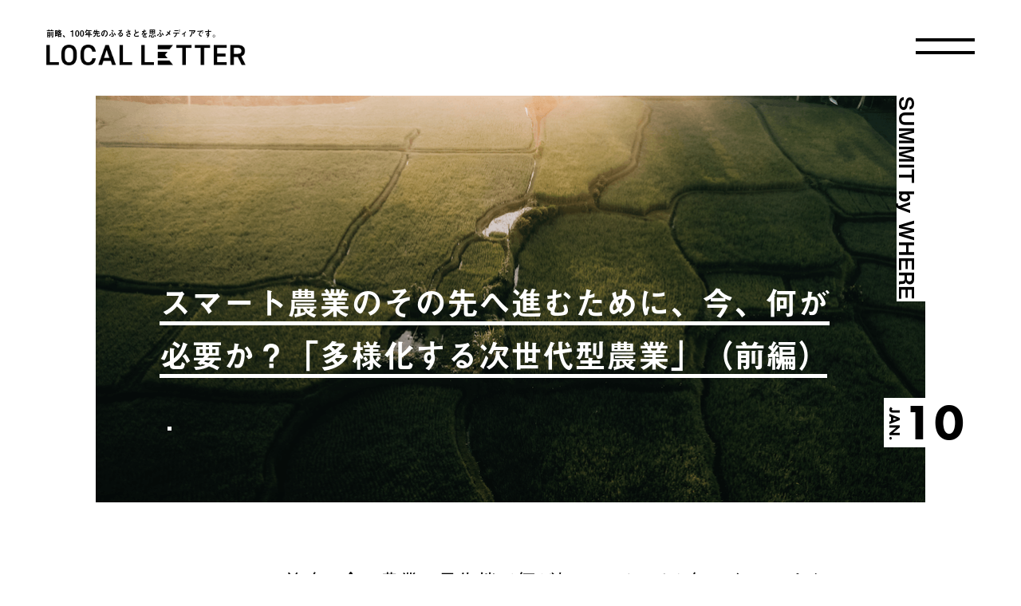

--- FILE ---
content_type: text/html; charset=UTF-8
request_url: https://localletter.jp/articles/sbw_report5/
body_size: 24527
content:
<!DOCTYPE HTML>
<html lang="ja">
<head prefix="og: http://ogp.me/ns# article: http://ogp.me/ns/article#">
	<meta charset="utf-8">
	<meta http-equiv="X-UA-Compatible" content="IE=Edge">
	<meta name="viewport" content="width=device-width">
	<meta name="format-detection" content="telephone=no">
	<meta name="description" content="前略、今の農業の最先端で何が起こっているか知りたいアナタへ。日本全国の様々な地域経済を動かす上で欠かせないものの1つが、農業である。しかし、日本の農業を取り巻く現実は厳しいものばかり。一方で、従来の農業のやり方とは全く異なる視点で農業をやっていこう、農業をやってみたいと意欲を燃や">
	<meta name="format-detection" content="email=no,telephone=no,address=no">
	<meta name="thumbnail" content="https://localletter.jp/wp-content/uploads/2021/01/16744bff525e9a7d8445d62e65fc10ee-1.png">
	<meta property="og:description" content="前略、今の農業の最先端で何が起こっているか知りたいアナタへ。日本全国の様々な地域経済を動かす上で欠かせないものの1つが、農業である。しかし、日本の農業を取り巻く現実は厳しいものばかり。一方で、従来の農業のやり方とは全く異なる視点で農業をやっていこう、農業をやってみたいと意欲を燃や">
	<meta property="og:title" content="スマート農業のその先へ進むために、今、何が必要か？「多様化する次世代型農業」（前編）">
	<meta property="og:url" content="https://localletter.jp/articles/sbw_report5/">
	<meta property="og:image" content="https://localletter.jp/wp-content/uploads/2021/01/16744bff525e9a7d8445d62e65fc10ee-1.png">
	<meta property="og:type" content="article">
	<meta property="og:site_name" content="LOCAL LETTER">
	<meta property="fb:app_id" content="1776002455847042">
	<meta name="twitter:card" content="summary_large_image">
	<meta name="twitter:site" content="@localletter_jp">
	<meta name="twitter:title" content="スマート農業のその先へ進むために、今、何が必要か？「多様化する次世代型農業」（前編）">
	<meta name="twitter:description" content="前略、今の農業の最先端で何が起こっているか知りたいアナタへ。日本全国の様々な地域経済を動かす上で欠かせないものの1つが、農業である。しかし、日本の農業を取り巻く現実は厳しいものばかり。一方で、従来の農業のやり方とは全く異なる視点で農業をやっていこう、農業をやってみたいと意欲を燃や">
	<meta name="twitter:image:src" content="https://localletter.jp/wp-content/uploads/2021/01/16744bff525e9a7d8445d62e65fc10ee-1.png">
	<title>スマート農業のその先へ進むために、今、何が必要か？「多様化する次世代型農業」（前編） | LOCAL LETTER</title>
	<link rel="canonical" href="https://localletter.jp/articles/sbw_report5/">
	<link rel="stylesheet" href="/common/css/style.css?20210704">
	<link rel="stylesheet" href="/common/css/fixed-pickup.css">
	<link rel="stylesheet" href="/common/css/add-style.css?2022030701">

	<link rel='dns-prefetch' href='//s.w.org' />

	<script>
		(function(d) {
			var config = {
					kitId: 'ayd5npv',
					scriptTimeout: 3000,
					async: true
				},
				h = d.documentElement,
				t = setTimeout(function() {
					h.className =
						h.className.replace(/\bwf-loading\b/g, '') + ' wf-inactive';
				}, config.scriptTimeout),
				tk = d.createElement('script'),
				f = false,
				s = d.getElementsByTagName('script')[0],
				a;
			h.className += ' wf-loading';
			tk.src = 'https://use.typekit.net/' + config.kitId + '.js';
			tk.async = true;
			tk.onload = tk.onreadystatechange = function() {
				a = this.readyState;
				if (f || (a && a != 'complete' && a != 'loaded')) return;
				f = true;
				clearTimeout(t);
				try {
					Typekit.load(config);
				} catch (e) {}
			};
			s.parentNode.insertBefore(tk, s);
		})(document);
	</script>
<!-- Google Tag Manager -->
<script>(function(w,d,s,l,i){w[l]=w[l]||[];w[l].push({'gtm.start':
new Date().getTime(),event:'gtm.js'});var f=d.getElementsByTagName(s)[0],
j=d.createElement(s),dl=l!='dataLayer'?'&l='+l:'';j.async=true;j.src=
'https://www.googletagmanager.com/gtm.js?id='+i+dl;f.parentNode.insertBefore(j,f);
})(window,document,'script','dataLayer','GTM-KC9DRBSR');</script>
<!-- End Google Tag Manager -->
<meta name="facebook-domain-verification" content="gkxonykl7rlgrrha33sohmh6cv6412" />
<!-- Meta Pixel Code -->
<script>
!function(f,b,e,v,n,t,s)
{if(f.fbq)return;n=f.fbq=function(){n.callMethod?
n.callMethod.apply(n,arguments):n.queue.push(arguments)};
if(!f._fbq)f._fbq=n;n.push=n;n.loaded=!0;n.version='2.0';
n.queue=[];t=b.createElement(e);t.async=!0;
t.src=v;s=b.getElementsByTagName(e)[0];
s.parentNode.insertBefore(t,s)}(window, document,'script',
'https://connect.facebook.net/en_US/fbevents.js');
fbq('init', '654453732682758');
fbq('track', 'PageView');
</script>
<noscript><img height="1" width="1" style="display:none"
src="https://www.facebook.com/tr?id=654453732682758&ev=PageView&noscript=1"
/></noscript>
<!-- End Meta Pixel Code -->
<!-- Meta Pixel Code(2024/12/12 added) -->
<script>
!function(f,b,e,v,n,t,s)
{if(f.fbq)return;n=f.fbq=function(){n.callMethod?
n.callMethod.apply(n,arguments):n.queue.push(arguments)};
if(!f._fbq)f._fbq=n;n.push=n;n.loaded=!0;n.version='2.0';
n.queue=[];t=b.createElement(e);t.async=!0;
t.src=v;s=b.getElementsByTagName(e)[0];
s.parentNode.insertBefore(t,s)}(window, document,'script',
'https://connect.facebook.net/en_US/fbevents.js');
fbq('init', '357360884057979');
fbq('track', 'PageView');
</script>
<noscript><img height="1" width="1" style="display:none"
src="https://www.facebook.com/tr?id=357360884057979&ev=PageView&noscript=1"
/></noscript>
<!-- End Meta Pixel Code --><!-- === GA4 読了イベント (scroll 90% & 15s) === -->
<script async src="https://www.googletagmanager.com/gtag/js?id=G-DBCDV7XKHW"></script>
<script>
  window.dataLayer = window.dataLayer || [];
  function gtag(){dataLayer.push(arguments);}
  gtag('js', new Date());
  gtag('config', 'G-DBCDV7XKHW'); 

  /* 読了判定スクリプト */
  (function(){
    const MEAS_ID = 'G-DBCDV7XKHW';
    const START   = Date.now();
    let sent = false;

    function maybeSend(){
      if (sent) return;
      const elapsed = (Date.now() - START) / 1000;            // 秒
      const pageH   = document.documentElement.scrollHeight - window.innerHeight;
      const perc    = (window.scrollY / pageH) * 100;

      if (perc >= 90 && elapsed >= 15){
        sent = true;
        gtag('event', 'article_read', {
          send_to: MEAS_ID,
          percent_scrolled: 90,
          engaged_time: elapsed
        });
      }
    }

    window.addEventListener('scroll',  maybeSend, {passive:true});
    window.addEventListener('load',    maybeSend);
  })();
</script>
<!-- === /GA4 読了イベント === -->

</head>

<body>
<div class="barba-fade-mask"></div>
<div class="barba-loading-mask"></div>
<div class="barba-loading-bar"></div>
<div id="barba-wrapper">
	  <div class="barba-container">
<header class="header ">
			<div class="fadein header-description header-description--underlayer">前略、100年先のふるさとを思ふメディアです。</div>
		<h1 class="fadein header-logo">
			<a href="/" class="header-logo__link header-logo__link--underlayer">LOCAL LETTER</a>
		</h1>
	
	<button type="button" value="MENU" class="header-menu-button fadein" onclick="gtag('event', 'click', {'event_category': 'menu','event_label': 'https://localletter.jp/articles/sbw_report5/'});">
		<span class="header-menu-button__lines">
			<span class="header-menu-button__line header-menu-button__line--top"></span>
			<span class="header-menu-button__line header-menu-button__line--bottom"></span>
		</span>
	</button>

	<div class="header-menu-overlay"></div>

</header>

<div class="header-nav">
	<div class="header-nav__search-list-wrapper">
			<div class="header-nav__search-list">
			<p class="header-nav__caption">カテゴリから探す</p>
			<div class="header-nav__list-wrap">
				<ul class="header-nav__list">
											<li class="header-nav__list-item header-nav__list-item--cat">
							<a href="/articles/" class="header-nav__link">最新記事</a>
						</li>
											<li class="header-nav__list-item header-nav__list-item--cat">
							<a href="/events/" class="header-nav__link">イベント情報</a>
						</li>
											<li class="header-nav__list-item header-nav__list-item--cat">
							<a href="/wanted/" class="header-nav__link">求人情報</a>
						</li>
									</ul>
			</div>
		</div>
	
			<div class="header-nav__search-list">
			<p class="header-nav__caption">タグから探す</p>
			<div class="header-nav__list-wrap">
				<ul class="header-nav__list">
											<li class="header-nav__list-item header-nav__list-item--tag">
							<a href="/articles/chiikiokoshitai" class="header-nav__link" onclick="gtag('event', 'tag', {'event_category': 'link','event_label': '地域おこし協力隊'});">地域おこし協力隊</a>
						</li>
											<li class="header-nav__list-item header-nav__list-item--tag">
							<a href="/articles/parallelwork" class="header-nav__link" onclick="gtag('event', 'tag', {'event_category': 'link','event_label': '複業・兼業'});">複業・兼業</a>
						</li>
											<li class="header-nav__list-item header-nav__list-item--tag">
							<a href="/articles/lifestyle" class="header-nav__link" onclick="gtag('event', 'tag', {'event_category': 'link','event_label': '探究する暮らし'});">探究する暮らし</a>
						</li>
											<li class="header-nav__list-item header-nav__list-item--tag">
							<a href="/articles/agricultural-life" class="header-nav__link" onclick="gtag('event', 'tag', {'event_category': 'link','event_label': '農業×暮らし'});">農業×暮らし</a>
						</li>
											<li class="header-nav__list-item header-nav__list-item--tag">
							<a href="/articles/sustainable" class="header-nav__link" onclick="gtag('event', 'tag', {'event_category': 'link','event_label': '持続可能な地域'});">持続可能な地域</a>
						</li>
											<li class="header-nav__list-item header-nav__list-item--tag">
							<a href="/articles/community" class="header-nav__link" onclick="gtag('event', 'tag', {'event_category': 'link','event_label': 'コミュニティづくり'});">コミュニティづくり</a>
						</li>
											<li class="header-nav__list-item header-nav__list-item--tag">
							<a href="/articles/multi-base" class="header-nav__link" onclick="gtag('event', 'tag', {'event_category': 'link','event_label': '多拠点・2拠点生活'});">多拠点・2拠点生活</a>
						</li>
											<li class="header-nav__list-item header-nav__list-item--tag">
							<a href="/articles/diversity" class="header-nav__link" onclick="gtag('event', 'tag', {'event_category': 'link','event_label': '寛容なまちへ'});">寛容なまちへ</a>
						</li>
											<li class="header-nav__list-item header-nav__list-item--tag">
							<a href="/articles/old-house" class="header-nav__link" onclick="gtag('event', 'tag', {'event_category': 'link','event_label': '空き家活用'});">空き家活用</a>
						</li>
											<li class="header-nav__list-item header-nav__list-item--tag">
							<a href="/articles/local-accommodations" class="header-nav__link" onclick="gtag('event', 'tag', {'event_category': 'link','event_label': 'ローカルなお宿'});">ローカルなお宿</a>
						</li>
											<li class="header-nav__list-item header-nav__list-item--tag">
							<a href="/articles/life" class="header-nav__link" onclick="gtag('event', 'tag', {'event_category': 'link','event_label': '「生き方」対談'});">「生き方」対談</a>
						</li>
											<li class="header-nav__list-item header-nav__list-item--tag">
							<a href="/articles/academy" class="header-nav__link" onclick="gtag('event', 'tag', {'event_category': 'link','event_label': 'WHERE ACADEMY'});">WHERE ACADEMY</a>
						</li>
									</ul>
			</div>
		</div>
		</div>

	<section class="index-map pc-hide">
    <div class="index-map__inner">
        <h2 class="index-map__label">地域から探す</h2>
        <div class="index-map__container will-show">
            <div class="index-map__bock pc-hide">
                <div class="index-map__district">
                    <span class="index-map__district-text js-accordion">北海道・東北</span>
                    <ul class="index-map__district-list">
                        <li class="index-map__district-list-item">
                            <a href="/hokkaido" class="index-map__district-link">北海道</a>
                        </li>
                        <li class="index-map__district-list-item">
                            <a href="/aomori" class="index-map__district-link">青森</a>
                        </li>
                        <li class="index-map__district-list-item">
                            <a href="/akita" class="index-map__district-link">秋田</a>
                        </li>
                        <li class="index-map__district-list-item">

                            <a href="/iwate" class="index-map__district-link">岩手</a>
                        </li>
                        <li class="index-map__district-list-item">

                            <a href="/yamagata" class="index-map__district-link">山形</a>
                        </li>
                        <li class="index-map__district-list-item">

                            <a href="/miyagi" class="index-map__district-link">宮城</a>
                        </li>
                        <li class="index-map__district-list-item">
                            <a href="/fukushima" class="index-map__district-link">福島</a>
                        </li>
                    </ul>
                </div>
                <div class="index-map__district">
                    <span class="index-map__district-text js-accordion">関東</span>
                    <ul class="index-map__district-list">
                        <li class="index-map__district-list-item">
                            <a href="/gunma" class="index-map__district-link">群馬</a>
                        </li>
                        <li class="index-map__district-list-item">
                            <a href="/tochigi" class="index-map__district-link">栃木</a>
                        </li>
                        <li class="index-map__district-list-item">
                            <a href="/saitama" class="index-map__district-link">埼玉</a>
                        </li>
                        <li class="index-map__district-list-item">
                            <a href="/ibaraki" class="index-map__district-link">茨城</a>
                        </li>
                        <li class="index-map__district-list-item">
                            <a href="/tokyo" class="index-map__district-link">東京</a>
                        </li>
                        <li class="index-map__district-list-item">
                            <a href="/kanagawa" class="index-map__district-link">神奈川</a>
                        </li>
                        <li class="index-map__district-list-item">
                            <a href="/chiba" class="index-map__district-link">千葉</a>
                        </li>
                    </ul>
                </div>
                <div class="index-map__district">
                    <span class="index-map__district-text js-accordion">甲信越・北陸</span>
                    <ul class="index-map__district-list">
                        <li class="index-map__district-list-item">
                            <a href="/yamanashi" class="index-map__district-link">山梨</a>
                        </li>
                        <li class="index-map__district-list-item">
                            <a href="/nagano" class="index-map__district-link">長野</a>
                        </li>
                        <li class="index-map__district-list-item">
                            <a href="/niigata" class="index-map__district-link">新潟</a>
                        </li>
                        <li class="index-map__district-list-item">
                            <a href="/toyama" class="index-map__district-link">富山</a>
                        </li>
                        <li class="index-map__district-list-item">
                            <a href="/ishikawa" class="index-map__district-link">石川</a>
                        </li>
                        <li class="index-map__district-list-item">
                            <a href="/fukui" class="index-map__district-link">福井</a>
                        </li>
                    </ul>
                </div>
                <div class="index-map__district">
                    <span class="index-map__district-text js-accordion">東海</span>
                    <ul class="index-map__district-list">
                        <li class="index-map__district-list-item">
                            <a href="/shizuoka" class="index-map__district-link">静岡</a>
                        </li>
                        <li class="index-map__district-list-item">
                            <a href="/gifu" class="index-map__district-link">岐阜</a>
                        </li>
                        <li class="index-map__district-list-item">
                            <a href="/mie" class="index-map__district-link">三重</a>
                        </li>
                        <li class="index-map__district-list-item">
                            <a href="/aichi" class="index-map__district-link">愛知</a>
                        </li>
                    </ul>
                </div>
                <div class="index-map__district">
                    <span class="index-map__district-text js-accordion">近畿</span>
                    <ul class="index-map__district-list">
                        <li class="index-map__district-list-item">
                            <a href="/osaka" class="index-map__district-link">大阪</a>
                        </li>
                        <li class="index-map__district-list-item">
                            <a href="/kyoto" class="index-map__district-link">京都</a>
                        </li>
                        <li class="index-map__district-list-item">
                            <a href="/hyogo" class="index-map__district-link">兵庫</a>
                        </li>
                        <li class="index-map__district-list-item">
                            <a href="/nara" class="index-map__district-link">奈良</a>
                        </li>
                        <li class="index-map__district-list-item">
                            <a href="/shiga" class="index-map__district-link">滋賀</a>
                        </li>
                        <li class="index-map__district-list-item">
                            <a href="/wakayama" class="index-map__district-link">和歌山</a>
                        </li>
                    </ul>
                </div>
                <div class="index-map__district">
                    <span class="index-map__district-text js-accordion">中国</span>
                    <ul class="index-map__district-list">
                        <li class="index-map__district-list-item">
                            <a href="/yamaguchi" class="index-map__district-link">山口</a>
                        </li>
                        <li class="index-map__district-list-item">
                            <a href="/shimane" class="index-map__district-link">島根</a>
                        </li>
                        <li class="index-map__district-list-item">
                            <a href="/tottori" class="index-map__district-link">鳥取</a>
                        </li>
                        <li class="index-map__district-list-item">
                            <a href="/hiroshima" class="index-map__district-link">広島</a>
                        </li>
                        <li class="index-map__district-list-item">
                            <a href="/okayama" class="index-map__district-link">岡山</a>
                        </li>
                    </ul>
                </div>
                <div class="index-map__district">
                    <span class="index-map__district-text js-accordion">四国</span>
                    <ul class="index-map__district-list">
                        <li class="index-map__district-list-item">
                            <a href="/ehime" class="index-map__district-link">愛媛</a>
                        </li>
                        <li class="index-map__district-list-item">
                            <a href="/kagawa" class="index-map__district-link">香川</a>
                        </li>
                        <li class="index-map__district-list-item">
                            <a href="/kochi" class="index-map__district-link">高知</a>
                        </li>
                        <li class="index-map__district-list-item">
                            <a href="/tokushima" class="index-map__district-link">徳島</a>
                        </li>
                    </ul>
                </div>
                <div class="index-map__district">
                    <span class="index-map__district-text index-map__district-text--b-none js-accordion js-accordion-kyusyu">九州・沖縄</span>
                    <ul class="index-map__district-list">
                        <li class="index-map__district-list-item">
                            <a href="/saga" class="index-map__district-link">佐賀</a>
                        </li>
                        <li class="index-map__district-list-item">
                            <a href="/fukuoka" class="index-map__district-link">福岡</a>
                        </li>
                        <li class="index-map__district-list-item">
                            <a href="/oita" class="index-map__district-link">大分</a>
                        </li>
                        <li class="index-map__district-list-item">
                            <a href="/nagasaki" class="index-map__district-link">長崎</a>
                        </li>
                        <li class="index-map__district-list-item">
                            <a href="/kumamoto" class="index-map__district-link">熊本</a>
                        </li>
                        <li class="index-map__district-list-item">
                            <a href="/kagoshima" class="index-map__district-link">鹿児島</a>
                        </li>
                        <li class="index-map__district-list-item">
                            <a href="/miyazaki" class="index-map__district-link">宮崎</a>
                        </li>
                        <li class="index-map__district-list-item index-map__district-list-item--b-none">
                            <a href="/okinawa" class="index-map__district-link">沖縄</a>
                        </li>
                    </ul>
                </div>
            </div>
        </div>
    </div>
</section>

	<div class="header-nav__search">
		<form name="searchform" id="searchform" method="get" action="https://localletter.jp">
			<div class="header-nav__search-container-wrap">
				<div class="header-nav__search-button show-nav-btn btn-elm hv-op sp-hide" id="show-nav-btn"></div>
				<div class="header-nav__search-container">
					<div class="header-nav__search-input">
						<input type="text" class="header-nav__search-input-item" id="search" name="s" placeholder="キーワードを入力 ...">
					</div>
					<input type="submit" id="submit" onclick="gtag('event', 'search', {'event_category': 'link','event_label': 'menu'});" class="header-nav__search-button hv-op btn-elm">
				</div>
			</div>
		</form>
	</div>

	<div class="header-nav__info">
		<div class="header-nav__info-icon">
			<ul class="header-nav__info-icon-list">
								<li class="header-nav__info-icon-list-item"><a href="https://www.facebook.com/localletter" class="header-nav__info-icon-link header-nav__info-icon-link--facebook" target="_blank" onclick="gtag('event', 'click', {'event_category': 'link','event_label': 'facebook'});"></a></li>

												<li class="header-nav__info-icon-list-item">
					<a href="https://twitter.com/localletter_jp" class="header-nav__info-icon-link header-nav__info-icon-link--twitter" target="_blank" onclick="gtag('event', 'click', {'event_category': 'link','event_label': 'twitter'});"></a>
				</li>
												<li class="header-nav__info-icon-list-item">
					<a href="https://www.instagram.com/localletter_jp/" class="header-nav__info-icon-link header-nav__info-icon-link--instagram" target="_blank" onclick="gtag('event', 'click', {'event_category': 'link','event_label': 'instagram'});"></a>
				</li>
							</ul>
		</div>

				<div class="header-nav__info-inquiry">
			<ul class="header-nav__info-inquiry-list">
								<li class="header-nav__info-inquiry-list-item">
					<a href="https://localletter.jp/weare48local_whereinc" class="header-nav__info-inquiry-link">LOCAL LETTERについて、ご相談・お問合せ</a>
				</li>
								<li class="header-nav__info-inquiry-list-item">
					<a href="https://localletter.jp/about/" class="header-nav__info-inquiry-link">運営会社</a>
				</li>
								<li class="header-nav__info-inquiry-list-item">
					<a href="https://localletter.jp/privacy/" class="header-nav__info-inquiry-link">プライバシーポリシー</a>
				</li>
							</ul>
		</div>
			</div>
</div>
<style type="text/css">
	.header-logo__link {
		background-image: url(https://localletter.jp/wp-content/uploads/2018/09/アセット-1.png);
	}
</style>
<div class="wrapper">
    <div class="contents">
        <section class="detail">
            <div class="keyvisual">

                <div class="keyvisual__inner keyvisual__inner--detail">
                    <div class="keyvisual__image-outer">
                        <div class="keyvisual__image posi-r of-hid">
                            <div class="ct-show-img-wrap posi-full">
                                <img src="https://localletter.jp/wp-content/uploads/2021/01/1ec628b41297f625e4ed9538e1186c08-2.png"
                                    alt="" class="object-fit sp-hide">
                                <img src="https://localletter.jp/wp-content/uploads/2021/01/1ec628b41297f625e4ed9538e1186c08-2.png"
                                    alt="" class="object-fit pc-hide">
                            </div>
                        </div>
                        <div class="keyvisual__title keyvisual__title--detail">
                            <div class="keyvisual__text keyvisual__text--detail">
                                <h1 class="keyvisual__text-inner mod-discover">
                                    <span class="mod-discover__key mod-discover__key--white mod-discover__key--detail">
                                        スマート農業のその先へ進むために、今、何が必要か？「多様化する次世代型農業」（前編）<span
                                            class="mod-discover__dot"></span>
                                    </span>
                                    <span class="mod-discover__block"></span>
                                </h1>
                            </div>
                        </div>
                    </div>
                    <div class="keyvisual__info keyvisual__info--detail fadein">
                        <div class="keyvisual__data">
                            <span class="keyvisual__month">JAN.</span>
                            <span class="keyvisual__day">10</span>
                        </div>
                    </div>
                                        <div class="keyvisual__label fadein">
                                                                        <p class="keyvisual__location-text keyvisual__location-text--jp">SUMMIT by WHERE                        </p>
                                            </div>
                                    </div>
            </div>

            
                                    <section
                class="detail-block ">
                                                <div class="detail-block__space">
                    <h3><span style="font-weight: 400;">前略、今の農業の最先端で何が起こっているか知りたいアナタへ</span></h3>
<p><span style="font-weight: 400;">日本全国の様々な地域経済を動かす上で欠かせないものの1つが、農業である。<br />
</span><span style="font-weight: 400;">しかし、日本の農業を取り巻く現実は厳しいものばかり。</span></p>
<p><span style="font-weight: 400;">少子高齢化による離農、耕作放棄地の拡大、輸入生産物の存在、気候変動の影響を受ける不作……。その他多くの問題が、日本の農業の行く手を阻んでいる。</span></p>
<p><span style="font-weight: 400;">その一方で、従来の農業のやり方とは全く異なる視点で農業をやっていこう、農業をやってみたいと意欲を燃やす人たちもいる。</span></p>
<p><span style="font-weight: 400;">どうしたら、日本の農業を活性化できるのか？ 日本の農業に希望を見つけたい！</span></p>
<p><span style="font-weight: 400;">そんな疑問をもつアナタのために開催した、地域経済を共に動かす起業家のためのサミット「SUMMIT by WHERE」。第1回目は、完全オンラインにて、日本各地30箇所以上の地域から、第一線で活躍する方々が集まりました。</span></p>
<p><img class="alignnone wp-image-9827 size-full" src="https://localletter.jp/wp-content/uploads/2021/01/16744bff525e9a7d8445d62e65fc10ee-e1610438308263.png" alt="" width="920" height="420" /></p>
<p><span style="font-weight: 400;">中でも本記事では、「多様化する次世代型農業」について、井本 喜久氏（</span><a href="https://thecampus.jp/" target="_blank" rel="noopener"><span style="font-weight: 400;">一般社団法人 The CAMPus</span></a><span style="font-weight: 400;"> 代表理事）、松本 純子氏（農林水産省）、齋藤 潤一氏（</span><a href="https://koyu.miyazaki.jp/" target="_blank" rel="noopener"><span style="font-weight: 400;">こゆ地域づくり推進機構</span></a><span style="font-weight: 400;"> 代表理事）、福嶋 隆宏氏（<a href="http://www.city.fukaya.saitama.jp/soshiki/sangyoshinko/sangyobrand/index.html" target="_blank" rel="noopener">埼玉県深谷市役所 産業ブランド推進室</a> 室長補佐）、鈴木 高祥氏（</span><a href="http://kazegumix.co.jp/" target="_blank" rel="noopener"><span style="font-weight: 400;">株式会社カゼグミ</span></a><span style="font-weight: 400;"> 代表取締役）の豪華5名のトークをお届け。</span></p>
<p><span style="font-weight: 400;">それぞれが見てきた農業の可能性</span><span style="font-weight: 400;">を、どこまでも</span><span style="font-weight: 400;">熱く語</span><span style="font-weight: 400;">る</span><span style="font-weight: 400;">。</span></p>
<h2><strong>多種多様にある農業への関わり方。登壇者がそれぞれの立場・価値観で携わる「農業のかたち」</strong></h2>
<p><strong>鈴木氏（モデレーター：以下、敬称略）：</strong><span style="font-weight: 400;">SUMMIT by WHERE Session A-5「多様化する次世代型農業」、ここからは</span><a href="http://kazegumix.co.jp/" target="_blank" rel="noopener"><span style="font-weight: 400;">カゼグミ</span></a><span style="font-weight: 400;">の鈴木がモデレーターとして進行していきます。</span><span style="font-weight: 400;">本セッションの進行ですが、最初は対談形式で、2:2で15分ずつ行います。その対談の前に、自己紹介がてら3分間ずつのトピックと課題、「最近こういう所に興味を持っています」というところを、簡単なスライドを作りましたのでそれに合わせてお話しください。その後全体セッション20分と、各メッセージ2分ずつでお願いします。</span></p>
<figure id="attachment_9999" style="width: 920px" class="wp-caption alignnone"><img class="wp-image-9999 size-full" src="https://localletter.jp/wp-content/uploads/2021/01/image8.png" alt="写真右上から2番目＞鈴木 高祥（Takahiro Suzuki）氏 株式会社カゼグミ 代表取締役 茨城移住計画 共同代表 / ファシリテーションとソーシャルザインの企画/プロジェクト進行を軸に、「移住」「SDGs」「複業」をテーマに事業をサポート。茨城での暮らし方や茨城県のプロジェクトへの関わり方を提案している。その他、 Think the Earth推進スタッフ、一般社団法人WorkDesignLabパートナー、BUKATSUDO 鍋部部長・おみやげ部部長等、多数活躍中。" width="920" height="522" /><figcaption class="wp-caption-text">写真右上から2番目＞ <strong>鈴木 高祥（Takahiro Suzuki）氏 株式会社カゼグミ 代表取締役 茨城移住計画 共同代表</strong> / ファシリテーションとソーシャルザインの企画/プロジェクト進行を軸に、「移住」「SDGs」「複業」をテーマに事業をサポート。茨城での暮らし方や茨城県のプロジェクトへの関わり方を提案している。その他、 Think the Earth推進スタッフ、一般社団法人WorkDesignLabパートナー、BUKATSUDO 鍋部部長・おみやげ部部長等、多数活躍中。</figcaption></figure>
<p><strong>鈴木：</strong><span style="font-weight: 400;">今日の農業のセッションにあたって、9つのキーワード</span><span style="font-weight: 400;">「</span><span style="font-weight: 400;">労働力・個別宅配・テクノロジー・官民連携・海外・情報発信・6次産業化・気候変動・農薬（生産品質）」を用意しました。これらは個別に見ると一見農業に関しての課題に見えないかもしれませんが、人によってはそこがトピックとか、未来につながるような話になっています。そのあたりを踏まえて「こんなトピックを考えています」「今やっていることへの課題」などを絡めての自己紹介をお願いします。</span></p>
<p><strong>井本氏（以下、敬称略）：</strong><span style="font-weight: 400;">「</span><a href="https://thecampus.jp/" target="_blank" rel="noopener"><span style="font-weight: 400;">The CAMPus</span></a><span style="font-weight: 400;">」という名前の、インターネット農学校を運営しています。内容は、</span><strong>全国の成功している面白い農家さんたちだけを集めて、記事と動画を中心にWebマガジンを配信</strong><span style="font-weight: 400;">し</span><span style="font-weight: 400;">ています。</span></p>
<p><span style="font-weight: 400;">今、Webマガジンの「生徒（購読者）」は2,000人くらいで、「先生（面白い農家さん）」は70人くらい。Webマガジンを配信しながら、最近では</span><a href="https://thecampus.jp/compactagri/" target="_blank" rel="noopener"><span style="font-weight: 400;">「コンパクト農ライフ塾」</span></a><span style="font-weight: 400;">というオンラインスクールも進めています。</span><strong>小さい農家が今後増えていくことが耕作放棄地を減らしていくことに繋がるんじゃないか</strong><span style="font-weight: 400;">と考えていて、「コンパクト農ライフ塾」をやりながら、都市部に住んで働いている人たちにどんどん農村に行ってもらいたいと思っています。そういう人たちが小さい農家として新規就農できる形をつくるために活動しています。</span></p>
<p><span style="font-weight: 400;">他にも、</span><span style="font-weight: 400;">広島県竹原市田万里町というところで集落を再生するためのプロジェクトをやっていて、農村を元気にするために、農村自体のグランドデザインみたいなものを描きながら、自分自身でも実際に農業をやっています。</span><strong>小さい農家の成功パターンがどんなものなのかを自分でも進行形でつくると同時に、全国の小さくても本当に成功している農家さんのノウハウをしっかり集めて、それを発信しています。</strong></p>
<figure id="attachment_9991" style="width: 920px" class="wp-caption alignnone"><img class="wp-image-9991 size-full" src="https://localletter.jp/wp-content/uploads/2021/01/image2.jpg" alt=" 井本 喜久（Yoshihisa Imoto）氏 一般社団法人 The CAMPus 代表理事 / 東京農大を卒業するも広告業界へ。26歳で起業、2017年「世界を農でオモシロくする」をテーマにインターネット農学校 The CAMPusを開校。全国約60名の凄腕農家の教授と、農的暮らしのオモシロさを有料ウェブマガジンで配信。農学校に集まった「農」の知恵を活かし、全国の様々な地域で限界集落や耕作放棄地を再生するプロジェクトをプロデュース中。" width="920" height="520" /><figcaption class="wp-caption-text"><strong> 井本 喜久（Yoshihisa Imoto）氏 一般社団法人 The CAMPus 代表理事</strong> / 東京農大を卒業するも広告業界へ。26歳で起業、2017年「世界を農でオモシロくする」をテーマにインターネット農学校 The CAMPusを開校。全国約60名の凄腕農家の教授と、農的暮らしのオモシロさを有料ウェブマガジンで配信。農学校に集まった「農」の知恵を活かし、全国の様々な地域で限界集落や耕作放棄地を再生するプロジェクトをプロデュース中。</figcaption></figure>
<p><strong>松本氏（以下、敬称略）：</strong><span style="font-weight: 400;">農林水産省に勤務している松本純子です。略して「マツジュン」と呼ばれています。農水省の広報室で、省の公式SNSをやっていて、Facebook、Twitter、YouTubeがあるんですが、メインでやっているのが</span><strong><a href="https://www.maff.go.jp/j/pr/buzzmaff/index.html" target="_blank" rel="noopener">「BUZZMAFF（ばずまふ）」</a>という官僚系YouTubeチャンネル</strong><span style="font-weight: 400;">です。立ち上げから運営まで従事しています。</span></p>
<p><span style="font-weight: 400;">「</span><span style="font-weight: 400;">BUZZMAFF」がなぜ誕生したかというと、もともと農水省のSNSってあんまり見られていなかったんですよ。農水省のYouTubeチャンネルも1万人くらい登録はあったんですけど、大臣の会見の動画だったり事業のPRの動画だったり、そんなに回数も再生されてませんでした。それが昨年の秋のことで、当時就任された江藤拓・前農水大臣に「YouTuberって流行ってるだろう？」と、「やってみたらどうか？」と言われまして。</span></p>
<p><span style="font-weight: 400;">頭をひねって考えたのが、職員自らがYouTuberとなって、その</span><strong>個性やスキルを活かして日本の農業の魅力を発信したらすごく面白いチャンネルになるんじゃないか</strong><span style="font-weight: 400;">と。農水省の職員って実は面白い人が多いんですよね。例えば日本海を広めるために農水省に入ったとか、毎日釣りが好きすぎて、釣りをしてから出勤してくる職員がいるとか、個性豊かなマニアックな職員がいるので、そういう人たちが</span><strong>自ら発信することで、農業に興味ない人にも見てもらえることができないかなと思って</strong><span style="font-weight: 400;">始めました。現在、「BUZZMAFF」には約5万人の登録者がいます。</span></p>
<p><span style="font-weight: 400;">もう1つ、プライベートでやっているのが</span><a href="https://www.facebook.com/notes/nino-farm-%E3%83%BC%E6%9D%B1%E4%BA%AC%E3%81%A7%E8%BE%B2%E6%A5%AD%E3%81%97%E3%81%A6%E3%81%BF%E3%81%9F%E3%83%BC/nino-farm-photogenic-presentation/518666331880080/" target="_blank" rel="noopener"><span style="font-weight: 400;">「NINO FARM」</span></a><span style="font-weight: 400;">という農園で、職場の仲間たちや友達と週末に農業に触れる活動、いわゆる「週末農ライフ」をしています。</span></p>
<figure id="attachment_9993" style="width: 920px" class="wp-caption alignnone"><img class="wp-image-9993 size-full" src="https://localletter.jp/wp-content/uploads/2021/01/image3.jpg" alt=" 松本 純子（Junko Matsumoto）氏 農林水産省 / 2000年入省。地方農政局(4カ所)を経て、本省勤務。米政策、食育政策担当、報道室での閣議後大臣会見担当後、現在は広報室にて日本初の官僚系YouTubeチャンネル「BUZZ MAFF」の立ち上げから運営まで従事。フードアナリスト、野菜ソムリエなどの資格も取得、週末農業NINO FARMの活動など業務外での食に関わる情報発信も積極的に続けている。" width="920" height="525" /><figcaption class="wp-caption-text"><strong> 松本 純子（Junko Matsumoto）氏 農林水産省</strong> / 2000年入省。地方農政局(4カ所)を経て、本省勤務。米政策、食育政策担当、報道室での閣議後大臣会見担当後、現在は広報室にて日本初の官僚系YouTubeチャンネル「BUZZ MAFF」の立ち上げから運営まで従事。フードアナリスト、野菜ソムリエなどの資格も取得、週末農業NINO FARMの活動など業務外での食に関わる情報発信も積極的に続けている。</figcaption></figure>
<p><strong>齋藤氏（以下、敬称略）：</strong><span style="font-weight: 400;">宮崎県新富町という人口17,000人の町で、地域商社「</span><a href="https://koyu.miyazaki.jp/" target="_blank" rel="noopener"><span style="font-weight: 400;">こゆ地域づくり推進機構</span></a><span style="font-weight: 400;">（以下、こゆ財団）」</span><span style="font-weight: 400;">の</span><span style="font-weight: 400;">代表理事をしています。</span></p>
<p><span style="font-weight: 400;">僕は</span><span style="font-weight: 400;">今、スライドに映っているような</span><strong>1粒1,000円のライチを開発</strong><span style="font-weight: 400;">したり、ふるさと納税の運用や地元の特産品を販売して、その利益を</span><strong>起業家育成やベンチャー企業に投資することで、外貨を稼いで人を育てる</strong><span style="font-weight: 400;">ことをやっています。</span></p>
<p><span style="font-weight: 400;">元々はアメリカのシリコンバレーで働いていて、帰国して、東日本大震災をきっかけにビジネスで「持続可能な地域づくり」をテーマにやってきました。いろいろな地方創生プロジェクトをしていたのですが、2017年に新富町役場が設立した</span><a href="https://koyu.miyazaki.jp/" target="_blank" rel="noopener"><span style="font-weight: 400;">「こゆ財団」</span></a><span style="font-weight: 400;">の代表にならないかと、お声がけいただいて、代表に就任して4年目になります。</span></p>
<p><span style="font-weight: 400;">新富町は農業の町です。この町の農業課題を解決して、上場するようなグローバルベンチャー企業を生み出そうということで、</span><strong>農業の収穫ロボットを開発</strong><span style="font-weight: 400;">しています。あとは</span><a href="https://smart-agri.co/" target="_blank" rel="noopener"><span style="font-weight: 400;">「</span><span style="font-weight: 400;">スマート農業推進協会</span><span style="font-weight: 400;">」</span></a><span style="font-weight: 400;">の開催もしています。後から登場する福嶋さんと似たような事業になるんですけど「あ、うちをパクったな？」と（笑）うちがパクったんだと思います（笑）</span></p>
<figure id="attachment_9995" style="width: 920px" class="wp-caption alignnone"><img class="wp-image-9995 size-full" src="https://localletter.jp/wp-content/uploads/2021/01/image4.jpg" alt=" 齋藤 潤一（Junichi Saito）氏 こゆ地域づくり推進機構 代表理事 / シリコンバレーのITベンチャー勤務を経て、2006年に東京で広告デザイン会社を起業。2011年震災を機にソーシャルビジネスで地域課題の解決を行うNPOまちづくりGIFTを設立。全国で起業家育成を通じたビジネス創出に取り組む。2017年4月こゆ地域づくり推進機構代表理事に就任。経営学修士(MBA)、スタンフォード大学 Innovation Masters Series 修了。" width="920" height="517" /><figcaption class="wp-caption-text"><strong> 齋藤 潤一（Junichi Saito）氏 こゆ地域づくり推進機構 代表理事</strong> / シリコンバレーのITベンチャー勤務を経て、2006年に東京で広告デザイン会社を起業。2011年震災を機にソーシャルビジネスで地域課題の解決を行うNPOまちづくりGIFTを設立。全国で起業家育成を通じたビジネス創出に取り組む。2017年4月こゆ地域づくり推進機構代表理事に就任。経営学修士(MBA)、スタンフォード大学 Innovation Masters Series 修了。</figcaption></figure>
<p><strong>福嶋氏（以下、敬称略）：</strong><span style="font-weight: 400;">埼玉県深谷市の福嶋と申します。</span><span style="font-weight: 400;">埼玉県</span><span style="font-weight: 400;">深谷市の</span><a href="http://www.city.fukaya.saitama.jp/soshiki/sangyoshinko/sangyobrand/index.html" target="_blank" rel="noopener"><span style="font-weight: 400;">「</span><span style="font-weight: 400;">産業ブランド推進室</span><span style="font-weight: 400;">」</span></a><span style="font-weight: 400;">という、設立3年目の部署に勤務しています。</span></p>
<p><span style="font-weight: 400;">齋藤さんの新富町の取り組みを完コピしている埼玉県深谷市の福嶋と申します（笑）若干、新富町さんの方が早かったんじゃないかと思うんで、「パクってる」と言われると時系列的に否定しづらいものはあります（笑）</span></p>
<p><span style="font-weight: 400;">埼玉県</span><span style="font-weight: 400;">深谷市の</span><a href="http://www.city.fukaya.saitama.jp/soshiki/sangyoshinko/sangyobrand/index.html" target="_blank" rel="noopener"><span style="font-weight: 400;">「</span><span style="font-weight: 400;">産業ブランド推進室</span><span style="font-weight: 400;">」</span></a><span style="font-weight: 400;">という、設立3年目の部署に勤務しています。商品・産品のブランディングということだけではなく、</span><strong>産業そのものをブランディングしていきたい</strong><span style="font-weight: 400;">と発足されました。農業振興課とか商業振興課もあるんですけど、どうしても縦割りになりがちなので、そこを「横串を貫く」ような部署ですね。</span></p>
<p><span style="font-weight: 400;">産業のブランディングということですが、深谷の農業は産出額ベースで行くと全国20位くらいになります。「深谷市の強みって何だろうな」と考えた時に、やはり農業だなと思いまして、</span><strong>「農業を核とした産業のブランディング」「儲かる農業都市・深谷の実現」を一番上に掲げて行っています</strong>。</p>
<p><span style="font-weight: 400;">産業ブランド推進室は、5年間の時限組織になっておりまして、</span><strong>3つのプロジェクトに集中して取り組んでいます。1つは<a href="https://vegepark-fukaya.jp/" target="_blank" rel="noopener">「VEGETABLE THEME PARK FUKAYA」</a></strong><span style="font-weight: 400;">。1年半後くらいに関越自動車道の花園インターチェンジの近くに、三菱地所・サイモン株式会社さんとキユーピー株式会社さんと共同で、農場とレストラン、ショップ、学べるような場所を作ります。年間推計650万人くらいの集客を想定していて、近隣の佐野市のアウトレットモールの話を聞きますと、レジ通過ベースで年間750万人ということでしたので、650万人の予想はあながち遠くはない数字かと思っています。</span></p>
<p><span style="font-weight: 400;">ただ、そこに来ても大資本の大手さんなのでお金は地域に落ちない。</span><strong>来た方々が地域全体、町全体を回っていただける観光の取り組みとして、町全体を「ベジタブルテーマパーク」に見立てたコンテンツづくり</strong><span style="font-weight: 400;">を行おうと考えています。</span></p>
<p><span style="font-weight: 400;">2つ目は（これは完全に新富町さんのパクリにもなるかもですが 笑）、</span><strong><a href="https://deep-valley.jp" target="_blank" rel="noopener">「DEEP VALLEY」</a>で、アグリテック集積都市を目指します</strong><span style="font-weight: 400;">。平たく言うと「農業版シリコンバレー」を目指すことによって、</span><strong>農業課題の解決と生産性の向上を実現していきたい</strong><span style="font-weight: 400;">。このあたりについては是非齋藤さんとお話をさせていただければと思います。</span></p>
<p><span style="font-weight: 400;">「VEGETABLE THEME PARK FUKAYA」がお金を取ってきて、「DEEP VALLEY」で生産性を高めるということで、</span><strong>更に地域内でお金を回すしくみとして<a href="http://www.city.fukaya.saitama.jp/business/shokougyo/1590738016887.html" target="_blank" rel="noopener">「深谷市地域通貨negi（ネギー）」</a>があります</strong><span style="font-weight: 400;">。これはカード型とスマートフォン型があり、アプリも開発していまして、実際に「1negi＝1円」でお金を回しております。これはかなりチャレンジングな取り組みです。</span></p>
<figure id="attachment_9996" style="width: 920px" class="wp-caption alignnone"><img class="wp-image-9996 size-full" src="https://localletter.jp/wp-content/uploads/2021/01/image5.jpg" alt=" 福嶋 隆宏（Takahiro Fukushima）氏 埼玉県深谷市役所 産業ブランド推進室 室長補佐 / 総合政策部政策推進課/産業振興部商工振興課/企画財政部財政課/企画課等を経て、2018年より現職。深谷市の産業ブランド推進方針に掲げる「儲かる農業都市ふかや」の実現に向け、人を呼び込む取組「野菜を楽しめるまちづくり戦略」、新たな企業を誘致する取組「アグリテック集積戦略」、地域内経済循環を高める取組「地域通貨導入戦略」に注力。" width="920" height="519" /><figcaption class="wp-caption-text"><strong> 福嶋 隆宏（Takahiro Fukushima）氏 埼玉県深谷市役所 産業ブランド推進室 室長補佐</strong> / 総合政策部政策推進課/産業振興部商工振興課/企画財政部財政課/企画課等を経て、2018年より現職。深谷市の産業ブランド推進方針に掲げる「儲かる農業都市ふかや」の実現に向け、人を呼び込む取組「野菜を楽しめるまちづくり戦略」、新たな企業を誘致する取組「アグリテック集積戦略」、地域内経済循環を高める取組「地域通貨導入戦略」に注力。</figcaption></figure>
<p><strong>鈴木：</strong><span style="font-weight: 400;">みなさん、ありがとうございます。</span><span style="font-weight: 400;">私自身、</span><span style="font-weight: 400;">農業に携わっていなくても食べること、買うこと、手伝うこと、実家が農家だとか、いろいろな農業との関わり方があると思っていて。そんな中でも、</span><span style="font-weight: 400;">今回のセッションのゴールは、登壇者・</span><span style="font-weight: 400;">参加者の皆さんと一緒に、一見農業と遠いと思うようなところでも、現状起きていることを理解することで、「社会変革のアプローチに繋がるかな」とか「日本の農業が変わって自分たちの食卓も変わっていくかもな」と身近に感じられるといいと思っています。</span></p>
<p><span style="font-weight: 400;">ここからは、登壇者2名での15分セッションを2回行っていこうと思っていて、2名の組み合わせなんですが、福嶋さんから「宮崎の齋藤さんの取り組みが気になる」と伺いましたので、あらかじめ福嶋さんから齋藤さんに質問を投げかける形でまずは始めていきたいと思います。</span><span style="font-weight: 400;">     </span></p>
<p><img class="alignnone size-full wp-image-9997" src="https://localletter.jp/wp-content/uploads/2021/01/image6.jpg" alt="" width="920" height="527" /></p>
<h2><strong>スマート農業、アグリテックは手段。重要なのは「楽しく稼げる農業」を実現させること</strong></h2>
<p><strong>福嶋：</strong><span style="font-weight: 400;">（これは井本さんにも関連ある質問かもしれませんが）齋藤さんに、<strong>「</strong></span><strong>スマート農業とか、アグリテックは日本の農業を救うのだろうか？</strong><span style="font-weight: 400;"><strong>」</strong>とお伺いしてみたいです。いきなりハードな質問ですかね？（笑）</span></p>
<p><strong>齋藤：</strong><span style="font-weight: 400;">実はこの問いは、以前井本さんとも話したことがあるんですが、やはり</span><strong>スマート農業とか、アグリテックは手段でしかない</strong>というのが<span style="font-weight: 400;">結論だと思っています。この手段をゴールにしてしまうと、機械を作ることが目的になったりしてしまう。</span><strong>本質的には「しっかりと楽しくて稼げる農業」が実現できれば、人は集まってくる</strong><span style="font-weight: 400;">と思っています。</span></p>
<p><span style="font-weight: 400;">先日Forbesにも寄稿しましたが、農業業界で大事なのは<strong>「</strong></span><strong>農業のアントレプレナーシップ（起業家精神）</strong><span style="font-weight: 400;"><strong>」</strong>だと思うんです。例えば僕たちは今自動収穫ロボットを作っていますが、ロボットって結構真似されやすいんですよね。もしかしたら、アメリカとか中国の企業が、私たちが今作っているロボットを一瞬で吹き飛ばすロボットを作ってしまうかもしれない。要は機械に振り回されてはダメで、</span><strong>どれだけソフトの部分をブラックボックス化できるか、データ化するかが重要</strong><span style="font-weight: 400;">だと思います。</span></p>
<p><span style="font-weight: 400;">ただ僕はさらにそれも吹っ飛ばして、</span><strong>農家の精神性（アントレプレナーシップ）が重要</strong><span style="font-weight: 400;">だと思います。それを真面目にやっているのが井本さんの「コンパクト農ライフ」ですね。ハウツーとか手段よりもブランドづくり。福嶋さんもされてますが、「ブランドづくり」ってある意味、精神づくりとか哲学づくりみたいなところがあって。</span></p>
<p><strong>「スマート農業」は手段の1つでしかないので、使う人がいてもいいし、使わない人がいてもいいけど、僕が一番悲しいのは「美味しい食べ物がなくなっていくこと」なんです。</strong></p>
<p><span style="font-weight: 400;">例えば、</span><span style="font-weight: 400;">「新富ライチ」は1粒1,000円で売れるようになってから、新富ライチを生産する農家さんが増えて、生産量も恐らく去年の1.5倍になっています。</span><strong>儲かっているから増えていく</strong><span style="font-weight: 400;">んです。嬉しかったのは、僕たちだけでなくて、西表島や福岡の糸島でもライチづくりを始める人が出てきたことです。</span></p>
<p><span style="font-weight: 400;">深谷市の「DEEP VALLEY」さんも存じてましたし拝見していました。</span><strong>もっと情報を共有して「どうなってるの？」って言い合いながら、日本の国力を上げて行くことこそが大事</strong><span style="font-weight: 400;">だと思いますね。</span></p>
<p><strong>松本：</strong><span style="font-weight: 400;">「BUZZMAFF」が今ウケているのは、例えば宮崎出身の大臣会見だと、大臣の言葉に方言が入っていて意味が理解しにくいことがあったんです。それをBUZZMAFFのユーチューバーが、アフレコを入れて発信しています。そうすると、「ようやく大臣会見の内容が理解できました」という人が出て来たんですよね。そういう風にちょっと違った切り口でやっているのが「BUZZMAFF」です。</span><span style="font-weight: 400;">     </span><span style="font-weight: 400;">     </span></p>
<p><span style="font-weight: 400;">齋藤さんとか福嶋さんがされている「スマート農業」も、やっていることを伝えるのは難しいですよね。これはまだオープンにはしてないんですけど、例えば<strong>「</strong></span><strong>桃太郎のおばあさんはスマート農業をやってたんじゃないか？</strong><span style="font-weight: 400;"><strong>」</strong>という切り口で発信したら、面白いんじゃないかと思います。</span></p>
<h2><strong>重要なのは「気持ちのシンクロ」と「横のつながり」。自治体・他企業との連携が促進する「スマート農業」</strong></h2>
<p><strong>齋藤：</strong><span style="font-weight: 400;">福嶋さんがやっていることって、いろんな他のアツい自治体職員がやりたいって思っていることじゃないですか。なかなかできないことを、自治体内部でガンガンやってる。中での軋轢みたいなものはないんですか？</span></p>
<p><strong>福嶋：</strong><span style="font-weight: 400;">（ガンガンは全然やれていないんですけど）都市・町の規模感って施策を打つ上では、重要で。深谷市は145,000人とか150,000人弱の人口がいるので、あんまりすっ飛ばして施策をやると、スタンドプレーになってしまいがちです。人事異動もありますから、せっかく作ったプロジェクトが壊れちゃうのも嫌なんです。だからこそ、</span><strong>ビジョンをきちんと掲げて、議会から何からみんなのオーソライズを立ててやっていく</strong><span style="font-weight: 400;">スタイルは、こだわってやっています。その代わり指標設定とか戦略書とかをきっちり作り込みます。担当の想いだけでは、せっかく積み上げたものが無駄になってしまうこともありますし、</span><strong>スマート農業やアグリテックって、そんなに簡単に浸透していくものじゃない</strong><span style="font-weight: 400;">とも思っているので。</span></p>
<p><span style="font-weight: 400;">あと、スマート農業やアグリテックは、早ければ早いほど副作用が発生すると思っています。井本さんがおっしゃるように</span><strong>「農を中心とする」気持ちの部分ともシンクロさせながらやっていかないと、地域の1次産業とかが壊れちゃう</strong><span style="font-weight: 400;">んですね。なのでそういう事については非常に神経を使いながらやっています。</span></p>
<p><span style="font-weight: 400;">とはいえ、今の</span><span style="font-weight: 400;">動きをさらに広げたいと思っていて、皆さんの取り組みと連携しいくことで、逆輸入じゃないですが、うちの内部でも広がっていくと思っています。</span></p>
<p><strong>齋藤：</strong><span style="font-weight: 400;">僕も横のつながりってすごく大事だと思っていて、パクりとか真似って単語こそありますけど、それは日本の文化に非常に合っているので、よい方向に使えばいいんじゃないでしょうか。</span></p>
<p><span style="font-weight: 400;">こゆ財団は2020年8月に農林中金がやっている、</span><a href="https://agventurelab.or.jp/" target="_blank" rel="noopener"><span style="font-weight: 400;">AgVenture Lab</span></a><span style="font-weight: 400;">（アグベンチャー・ラボ）さんと一緒の包括連携協定を結ばせてもらったんですよ。それは何かというと、「AgVenture Labに加盟している人は新富町のスマートアグリバレーを使えます。アグリバレーはAgVenture Labを使えます」というものです。そういう意味では、深谷市さんと僕らがこれをきっかけに何か連携協定、一緒に何かやっていくぞみたいなことを「LOCAL LETTER」が取材するのも面白いですし、そこを「BUZZMAFF」が動画にするとかでもいいし、まとまりますね（笑）</span></p>
<h2><strong>「面白い」「楽しい」「自分のため」からはじめる。当事者意識が農業を変えていく</strong></h2>
<p><strong>鈴木：</strong><span style="font-weight: 400;">立場が違うからこそ、部署や団体を超えて戦略を立てることは重要ですよね。次の松本さんと井本さんのセッションに行きたいと思</span><span style="font-weight: 400;">います。</span><span style="font-weight: 400;">おふたりは「小さな農業を応援したい」とか「いかに面白いことを世の中に出していくか」という情報発信を戦略的にされていますが、いかがでしょうか。</span></p>
<p><strong>松本：</strong><span style="font-weight: 400;">農水省の「BUZZMAFF」は</span><strong>「職員の所管の業務の枠を超えて自分の好きなことが仕事になる」というコンセプト</strong><span style="font-weight: 400;">で、職場の業務と関係ないところで好きなことを発信できます。私自身、井本さんがやってた</span><strong>「世界を『農』で面白くする」</strong><span style="font-weight: 400;">というような、ポジティブな考え方にすごく共感していて、井本さんは、「『農』の面白さ」をどんな風に発信しているんでしょうか。</span></p>
<p><strong>井本：</strong><b>「</b><span style="font-weight: 400;">危機に対して、どう対応するか」というアプローチもあるんだけど</span><strong>「いろんな社会課題をチャンスと捉えて、どうアプローチするのか」</strong><span style="font-weight: 400;">ということに僕はポイントを置いています。</span><strong>「楽しいよね？」っていう心が人を動かすんじゃないか</strong><span style="font-weight: 400;">と思っている訳ですよ。だから「BUZZMAFF」のやり方は素晴らしいと思っていて、逆に僕がBUZZMAFFのことを訊きたいくらいですね（笑）</span></p>
<p><span style="font-weight: 400;">「</span><span style="font-weight: 400;">BUZZMAFF」はまさに「面白いでしょ？」と人を引き込むのがとても上手いなあと思うわけです。多分ですが「BUZZMAFF」を作っている人たちは「こうやったら、『僕は』『私は』面白いと思うんだよね！」って、作り手が1番楽しんでいてるんじゃないかと。それが1番大事だと思うんだよね。例えば「農水省は……」って言い過ぎると「何の話なんだ？」ってことになるし、担当が異動で変われば、面白くなくなっちゃう。</span></p>
<p><span style="font-weight: 400;">こゆ財団が面白いのは、</span><strong>縦横無尽にやっていく体制を確立している</strong><span style="font-weight: 400;">からだと思うんですよね。例えば深谷市で「行政だから」とか「自治体だから」という部分でストッパーがかかってしまうところを「財団だから」という言語で発信すると、縦横無尽に行ける。</span><strong>人が変わらない、FIXしていける体制をつくると、実際に中にいる人たちがみんな「僕は……」「私は……」という言語で前に進めていけるから強い</strong><span style="font-weight: 400;">ですよね。</span><strong>地域を変えていく上で、当事者意識を持つことはすごく大切なこと</strong><span style="font-weight: 400;">になります。</span></p>
<p><span style="font-weight: 400;">「私たちはね……」が面白いから、そこから更に「私がやる」と言える人が増えたら益々いいなと思う。でも「BUZZMAFF」は素晴らしい活動なので、そのままでいいですよ（笑）</span></p>
<p><strong>松本：</strong><span style="font-weight: 400;">「BUZZMAFF」は、始めた時から</span><strong>「上司は一切口を出さない」ルール</strong><span style="font-weight: 400;">を設けてやっています。例えば、大臣アフレコなんていうものも本来の決裁ルートに流したら絶対ボツになると思うんですけど、それを勇気を出してやってみたら本当に面白かった。「今、コロナの中で、買い物をするときの注意点について理解ができました」というポジティブなコメントがすごく多かったんですよね。</span></p>
<p><span style="font-weight: 400;">実際始める前は、「炎上するんじゃないか」と夜も眠れないくらい恐れていました。でもやってみると、YouTubeの高評価率で「BUZZMAFF」は、約96%の高評価をいただいています。始める前は本当に怖かったけど、ふたを開けてみると「面白いね」って言われると、自分が大好きなものや、熱量が届いたのかなって思っています。</span></p>
<p><strong>井本：</strong><span style="font-weight: 400;">「BUZZMAFF」の振り切れた面白さには、注目しますよね。</span></p>
<p><strong>齋藤：</strong><span style="font-weight: 400;">「BUZZMAFF」</span><span style="font-weight: 400;">の</span><span style="font-weight: 400;">編集ってどこか外注してるんですか？ 誰かやってるのかなって。</span></p>
<p><strong>松本：</strong><span style="font-weight: 400;">それすごくよくある質問で「D通さん入ってますか？」ってよく訊かれるんですけど、一切入ってないです。</span></p>
<p><span style="font-weight: 400;">人件費はあるんですが、職員自らが企画・撮影・出演・編集・納品まで全てやっています。手作り感満載です。</span></p>
<p><strong>井本：</strong><span style="font-weight: 400;">手作り感すごく大事！</span></p>
<p><strong>齋藤：</strong><span style="font-weight: 400;">そうそう。手触り感がいいし、行政・農業・一般の人たちの垣根を越えるのがデザインの魅力だったりするので、いいなあって思いました。</span></p>
<p><strong>福嶋：</strong><span style="font-weight: 400;">同じ行政の職員なんで、炎上に対する気持ちはわかりますね。みんなが「BUZZMAFF」の動画で和んで、応援したいって気持ちになったし、個人的には「農水省って変わってきたな」って思いました。これまでは「補助金がどうのこうの」って話だったものが、そうじゃなくて「一緒に組んでできることがないか」と考えたりして、企業さんと組むような感覚を感じました。</span></p>
<p><strong>松本：</strong><span style="font-weight: 400;">福嶋さんがおっしゃる通りで、コロナが起きる直前くらいに「BUZZMAFF」が始まったんですが、当初は自治体さんとのコラボをどんどん進めていこうって思っていたんです。もっといろんな層に知ってほしいので、戦略的に母数を増やすためにいろんな所と繋がりを持って発信したいなと。</span><span style="font-weight: 400;">なので、</span><span style="font-weight: 400;">私の今日の目的でもあるんですが、深谷市さんと是非コラボしたいなって思っています。</span></p>
<p><strong>鈴木：</strong><span style="font-weight: 400;">松本さんに1つお伺いしたいんですが、企画から制作、発信まで職員さんがされてるってことは、担当職員とか、協力者がいますよね。職員内で話していて「BUZZMAFFの企画が来たな！」ってざわつく感じってありますか？</span></p>
<p><strong>松本：</strong><span style="font-weight: 400;">そうですね。「BUZZMAFF」って結構好き勝手にやってそうに見えて、実は</span><strong>30ページくらいの分厚いマニュアルがある</strong><span style="font-weight: 400;">んですよ。「撮影時の注意点」とか「炎上しないために」とか。あとは職員がいろんな施策とBUZZMAFFをコラボしたいときの提案様式とか作ってるんです。「BUZZMAFFとコラボしたいときにはこれに書いてください」って（笑）省の元のYouTubeチャンネルって登録者1万人なんですけど、「BUZZMAFF」は5万人超えたので、「BUZZMAFF」で発信する方が施策のPRになるので、人気なんです（笑）</span></p>
<p><strong>井本：</strong><span style="font-weight: 400;">松本さんがやっているもう1つの活動の、NINOFARMの話も聞きたいですね。</span></p>
<p><strong>松本：</strong><span style="font-weight: 400;">自分は農水省の職員なんですけど、いろいろ情報発信をやってる理由は「日本の農業のため」とか「生産者のため」というのももちろんですが、まず第1に「自分のため」っていうのがあるんです。例えばこういう場でお話させていただくのにも、自分が畑を耕してないと話す権利もないかなって思うんですね。国家公務員なんで5回くらい転勤してるんですけど、いつも0からのスタートで、土地勘が必要だったんです。</span></p>
<p><span style="font-weight: 400;">NINOFARMを始めた時も、「日本の農業を考えるファーム」ってことで立ち上げたんですけど、第1に</span><strong>自分が農について知る場を設けたい</strong><span style="font-weight: 400;">と思ったことが発端です。NINOFARMに来る人には「ジャージ履いていかなきゃいけないんですか？」とよく訊かれるんですけど、「NINOFARMには、飲み会の前のワンピース姿で来てください」ってお答えするんです。その日の作業がちょっとした手入れとか水やりとか収穫だけで、全然汚れないこともあるので、もっと</span><strong>農業のイメージを身近に感じてもらいたい</strong><span style="font-weight: 400;">と思って。</span></p>
<p><span style="font-weight: 400;">「来たいときにやっていいよ」にすることで、やりやすくなる。そして発信しないと人は集まってこない。発信すると倍以上返ってくるのもありますし、人を繋いでもらえることもあります。そういう考えで、NINOFARMで農業をしながら、発信もしているんですよ。</span></p>
<p><img class="alignnone size-full wp-image-9992" src="https://localletter.jp/wp-content/uploads/2021/01/image3-1.jpg" alt="" width="920" height="525" /></p>
<p><span style="font-weight: 400;">（<a href="https://localletter.jp/articles/sbw_report6/" target="_blank" rel="noopener">後半記事はこちら</a>）</span></p>
                </div>
                                            </section>
            
            
            <div
                class="detail-information detail-information--editor ">
                                <div class="detail-information__body">
                                        <section class="detail-information__body-inner">
                        <div class="detail-information__body-title will-show is-show">
                            <p class="detail-information__body-title-item">
                                <span class="mod-discover__underline">Editor's Note<span
                                        class="mod-discover__dot mod-discover__dot--active"></span></span>
                            </p>
                            <h2 class="detail-information__body-title-sub">編集後記</h2>
                        </div>
                        <div class="detail-information__body-detail">
                            <p class="detail-information__body-detail-text">都市部に住んでいたら、恐らく小売店やスーパーなどに行くくらいのことでしか身近に感じられないのが、農業なのでしょう。日本の「食」の根幹の一翼を担うはずの農業は今、大きな転換期にあります。日本の農業をどうしたら将来に向けて継続し、発展させていけばいいのでしょうか。<br />
<br />
本セッションでは、単に消費者目線だけで農業を見ていたら絶対にわからない、現在の農業スタイルの模索がありました。ここに出てきた数々の取り組みはどれもユニークで、参加することにメリットしかない企画ばかり。そこには従来の、「農業に携わる人たちだけで解決しなくては！」という切羽詰まった概念はなく、「まずは自分が楽しんで、参加した人にも余裕をもたらすもの」でありたいという狙いが見えてきます。<br />
<br />
官民が縦横無尽に手を取り合って、協力し合うこと。どの立場であっても当事者意識を忘れずに「楽しむ」ことが、重要なキーワードになるように思います。                            </p>
                        </div>
                    </section>
                                                            <div class="detail-information__body-inner detail-information__body-inner--flexend">
                        <div class="detail-information__body-detail">
                            <div class="detail-information__body-profile">
                                <div class="detail-information__body-image">
                                    <img src="https://localletter.jp/wp-content/uploads/2021/01/245124444_4327745360676827_1836953385041526300_n-Kayoko-Kawase-1-150x150.jpg"
                                        alt="河瀬 佳代子">
                                </div>
                                <div class="detail-information__body-name">
                                    <p class="detail-information__name-en">KAYOKO KAWASE                                    </p>
                                    <p class="detail-information__name-jp">河瀬 佳代子                                    </p>
                                </div>
                            </div>
                            <div class="detail-information__btn">
                                <div class="mod-heading mod-heading--static">
                                    <div class="mod-heading__more-outer">
                                        <a href="https://localletter.jp/people/kayokokawase/"
                                            class="mod-heading__more mod-heading__more--info">
                                            <div
                                                class="mod-heading__more-box mod-heading__more-box--detail mod-heading__more-box--normal">
                                                <span
                                                    class="mod-heading__more-text mod-heading__more-text--normal">このライターの記事一覧</span>
                                            </div>
                                            <div
                                                class="mod-heading__more-box mod-heading__more-box--detail mod-heading__more-box--reverse">
                                                <div
                                                    class="mod-heading__more-box-inner mod-heading__more-box-inner--detail">
                                                    <span
                                                        class="mod-heading__more-text mod-heading__more-text--reverse">このライターの記事一覧</span>
                                                </div>
                                            </div>
                                        </a>
                                    </div>
                                </div>
                            </div>
                        </div>
                    </div>
                                    </div>
                
                <div></div>
                <div class="detail-information__foot" >
                                        <div class="detail-information__foot-image">
                        <div class="detail-information__foot-image-inner">
                                                        <img src="https://localletter.jp/wp-content/uploads/2021/01/1ec628b41297f625e4ed9538e1186c08-2-540x352.png"
                                alt="第2回目の開催は2021年2月27日-28日です！アナタのご参加をお待ちしています！">
                                                    </div>
                        <p class="detail-information__foot-detail-text pc-hide" style="word-wrap: break-word;">第2回目の開催は2021年2月27日-28日です！アナタのご参加をお待ちしています！                        </p>
                    </div>
                                        <div class="detail-information__foot-detail">
                                                <p class="detail-information__foot-detail-text sp-hide" style="word-wrap: break-word;">第2回目の開催は2021年2月27日-28日です！アナタのご参加をお待ちしています！                        </p>
                                                <div class="detail-information__sns">
                            <a href="https://www.facebook.com/sharer/sharer.php?u=https://localletter.jp/?p=9987"
                                onClick="gtag('event', 'facebook-like', {'event_category': 'fb-button','event_label': 'https://localletter.jp/articles/sbw_report5/'}); window.open((this.href), 'window', 'width=660, height=460, personalbar=0, toolbar=0, scrollbars=1, sizable=1'); return false;"
                                rel="nofollow"
                                class="detail-information__sns-block detail-information__sns-block--facebook">
                                <p class="detail-information__sns-text">SHARE</p>
                                <p class="detail-information__sns-num"></p>
                            </a>
                            <a href="https://twitter.com/share?text=スマート農業のその先へ進むために、今、何が必要か？「多様化する次世代型農業」（前編）&url=https://localletter.jp/?p=9987&hashtags=%E3%82%B3%E3%83%9F%E3%83%A5%E3%83%8B%E3%83%86%E3%82%A3%E3%81%A5%E3%81%8F%E3%82%8A,%E3%83%93%E3%82%B8%E3%83%8D%E3%82%B9,SUMMIT+by+WHERE,%E8%BE%B2%E6%A5%AD%C3%97%E6%9A%AE%E3%82%89%E3%81%97"
                                onClick="gtag('event', 'tweet', {'event_category': 'tw-button','event_label': 'https://localletter.jp/articles/sbw_report5/'}); window.open((this.href), 'tweetwindow', 'width=660, height=460, personalbar=0, toolbar=0, scrollbars=1, sizable=1'); return false;"
                                rel="nofollow"
                                class="detail-information__sns-block detail-information__sns-block--twitter">
                                <p class="detail-information__sns-text">TWEET</p>
                            </a>
                        </div>
                        <div class="detail-information__clip pc-hide">
                            <button class="detail-information__clip-btn js-copybtn">
                                <span id="js-copylink" class="detail-information__clip-link">https://localletter.jp/?p=9987</span>
                                <span
                                    class="detail-information__clip-text detail-information__clip-text--will">リンクをコピー</span>
                                <span
                                    class="detail-information__clip-text detail-information__clip-text--done">コピーしました</span>
                            </button>
                        </div>
                    </div>
                </div>
            </div>

            <!-- Related Articles -->
                        <section class="detail-articles">
                <div class="mod-heading mod-heading--detail related-heading--detail">
                    <div class="mod-heading__title mod-heading__title--detail will-show is-show">
                        <div class="mod-heading__title-item mod-discover">
                            <span class="mod-heading__title-top mod-discover__text mod-discover__underline">Related<span
                                    class="mod-discover__bar middle-first mod-discover__middle"></span></span><br>
                            <span
                                class="mod-heading__title-bottom mod-discover__text mod-discover__underline">Articles<span
                                    class="mod-discover__bar mod-discover__bottom"></span><span
                                    class="mod-discover__dot mod-discover__dot--active mod-discover__dot--wide"></span></span>
                            <h2 class="mod-heading__text">あわせて読みたい</h2>
                        </div>
                    </div>
                </div>
                <div class="mod-block detail-slider js-detail-slide">
                    <ul class="mod-block__list mod-block__list--detail swiper-wrapper js-autoheight-scope">
                                                <li class="mod-block__list-item mod-block__list-item--detail swiper-slide">
                            <a href="https://localletter.jp/events/sharebywhere/"
                                class="mod-block__list-link hv-scale">
                                <div class="mod-block__list-inner will-show">
                                    <div class="mod-block__image mod-block__image--detail">
                                        <div class="ct-show-img-wrap">
                                            <div class="ct-list-col3-img03">
                                                <div class="posi-full bg-style scale-elm sp-hide lazyload"
                                                    data-bg="https://localletter.jp/wp-content/uploads/2021/01/1040600_sw-250x190.png">
                                                </div>
                                                <div class="posi-full bg-style scale-elm pc-hide lazyload"
                                                    data-bg="https://localletter.jp/wp-content/uploads/2021/01/415784_sw-415x502.png">
                                                </div>
                                            </div>
                                        </div>
                                    </div>
                                    <div class="mod-block__data mod-block__data--detail">
                                        <span class="mod-block__month">JAN.</span>
                                        <span class="mod-block__day">05</span>
                                    </div>
                                </div>
                                <div class="mod-block__info mod-block__info--detail">
                                    <h3
                                        class="mod-block__list-title mod-block__list-title--detail js-autoheight-target">
                                        【招待制・2/27-28 開催】産学官から80名以上のスピーカーが集結！あらゆる業界・地域を超えた、地域経済活性化カンファレンス「SHARE by WHERE」 | 日本全国                                    </h3>
                                </div>
                            </a>
                        </li>
                                                <li class="mod-block__list-item mod-block__list-item--detail swiper-slide">
                            <a href="https://localletter.jp/articles/koyu_junichisaito/"
                                class="mod-block__list-link hv-scale">
                                <div class="mod-block__list-inner will-show">
                                    <div class="mod-block__image mod-block__image--detail">
                                        <div class="ct-show-img-wrap">
                                            <div class="ct-list-col3-img03">
                                                <div class="posi-full bg-style scale-elm sp-hide lazyload"
                                                    data-bg="https://localletter.jp/wp-content/uploads/2019/09/P7A9223-250x190.jpg">
                                                </div>
                                                <div class="posi-full bg-style scale-elm pc-hide lazyload"
                                                    data-bg="https://localletter.jp/wp-content/uploads/2019/09/P7A9223-415x502.jpg">
                                                </div>
                                            </div>
                                        </div>
                                    </div>
                                    <div class="mod-block__data mod-block__data--detail">
                                        <span class="mod-block__month">SEP.</span>
                                        <span class="mod-block__day">12</span>
                                    </div>
                                </div>
                                <div class="mod-block__info mod-block__info--detail">
                                    <h3
                                        class="mod-block__list-title mod-block__list-title--detail js-autoheight-target">
                                        シリコンバレーで経験を積み、数々の地域プロデュースを成功に導く、齋藤 潤一氏が「宮崎県新富町」に注力するワケ | 宮崎県新富町                                    </h3>
                                </div>
                            </a>
                        </li>
                                                <li class="mod-block__list-item mod-block__list-item--detail swiper-slide">
                            <a href="https://localletter.jp/articles/koyu_keijiokamoto/"
                                class="mod-block__list-link hv-scale">
                                <div class="mod-block__list-inner will-show">
                                    <div class="mod-block__image mod-block__image--detail">
                                        <div class="ct-show-img-wrap">
                                            <div class="ct-list-col3-img03">
                                                <div class="posi-full bg-style scale-elm sp-hide lazyload"
                                                    data-bg="https://localletter.jp/wp-content/uploads/2019/09/65c09fe6c523c1e2f5c540fd13d0dc3a-250x190.jpeg">
                                                </div>
                                                <div class="posi-full bg-style scale-elm pc-hide lazyload"
                                                    data-bg="https://localletter.jp/wp-content/uploads/2019/09/4a3fb70403d643c6c144a6d18e7faaba-415x502.jpeg">
                                                </div>
                                            </div>
                                        </div>
                                    </div>
                                    <div class="mod-block__data mod-block__data--detail">
                                        <span class="mod-block__month">SEP.</span>
                                        <span class="mod-block__day">06</span>
                                    </div>
                                </div>
                                <div class="mod-block__info mod-block__info--detail">
                                    <h3
                                        class="mod-block__list-title mod-block__list-title--detail js-autoheight-target">
                                        全国から注目が集まる地域商社「こゆ財団」の発起人、岡本啓二が語る「公務員がビジネスで成功した理由」 | 仕事術                                    </h3>
                                </div>
                            </a>
                        </li>
                                            </ul>
                    <div class="swiper-pagination"></div>
                </div>
            </section>
            
        </section>
    </div>
</div>


<!-- Floating Banner -->
<footer class="footer">

    <!-- Local Letter Selection-->

	                        <section class="mod-block mod-block--common mod-block--border">
                <div class="mod-block__heading">
                    <div class="mod-block__title will-show is-show">
                       <p class="ct-ttl-selection sp-hide"><img src="[data-uri]" data-src="/common/img/detail/ttl-selection.svg" alt="LOCAL LETTER Selection" width="334" class="lazyload"></p>
						<p class="ct-ttl-selection pc-hide"><img src="[data-uri]" data-src="/common/img/detail/ttl-selection-sp.svg" alt="LOCAL LETTER Selection" width="213" class="lazyload"></p>
                    </div>
                    <h2 class="mod-block__title-sub">ローカルレターがセレクトした記事</h2>
                </div>
                <div class="common-slider">
                    <ul class="mod-block__list mod-block__list--common swiper-wrapper js-autoheight-scope">
                                                    <li class="swiper-slide mod-block__list-item">
                                <div class="mod-block__list-outer">
                                    <a href="https://localletter.jp/articles/local_producer/" class="mod-block__list-link will-show hv-scale">
                                        <div class="mod-block__list-inner">
                                            <div class="mod-block__image">
												<div class="ct-list-col3-img">
													<div class="ct-show-img-wrap posi-full">
														<div class="posi-full bg-style scale-elm lazyload" data-bg="https://localletter.jp/wp-content/uploads/2026/01/39976dbddf16171c56fed061b3cc58dc-415x502.png"></div>
													</div>
												</div>
                                            </div>
                                            <div class="mod-block__data">
                                                <span class="mod-block__month">JAN.</span>
                                                <span class="mod-block__day">09</span>
                                            </div>
                                            <div class="mod-block__label">
                                                <span class="mod-block__label-text">全国</span>
                                            </div>
                                        </div>
                                        <div class="mod-block__info">
                                            <h3 class="mod-block__list-title js-autoheight-target">
                                                良いことにビジネスを。経済性を諦めない地域プレイヤーのための「ローカルプロデューサー養成講座」第5期いよいよ開講                                            </h3>
                                        </div>
                                    </a>
                                </div>
                                                            </li>
                                                    <li class="swiper-slide mod-block__list-item">
                                <div class="mod-block__list-outer">
                                    <a href="https://localletter.jp/articles/localbuyer_yamami_uni/" class="mod-block__list-link will-show hv-scale">
                                        <div class="mod-block__list-inner">
                                            <div class="mod-block__image">
												<div class="ct-list-col3-img">
													<div class="ct-show-img-wrap posi-full">
														<div class="posi-full bg-style scale-elm lazyload" data-bg="https://localletter.jp/wp-content/uploads/2026/01/12d62b22dcff49cfb1e863ffbee7ed50-1-415x502.png"></div>
													</div>
												</div>
                                            </div>
                                            <div class="mod-block__data">
                                                <span class="mod-block__month">JAN.</span>
                                                <span class="mod-block__day">13</span>
                                            </div>
                                            <div class="mod-block__label">
                                                <span class="mod-block__label-text">山口</span>
                                            </div>
                                        </div>
                                        <div class="mod-block__info">
                                            <h3 class="mod-block__list-title js-autoheight-target">
                                                「学ぶ」から「実践」へ。地域とのご縁で、新しい挑戦を掴むまで。                                            </h3>
                                        </div>
                                    </a>
                                </div>
                                                            </li>
                                                    <li class="swiper-slide mod-block__list-item">
                                <div class="mod-block__list-outer">
                                    <a href="https://localletter.jp/articles/watashi_no_su_pace/" class="mod-block__list-link will-show hv-scale">
                                        <div class="mod-block__list-inner">
                                            <div class="mod-block__image">
												<div class="ct-list-col3-img">
													<div class="ct-show-img-wrap posi-full">
														<div class="posi-full bg-style scale-elm lazyload" data-bg="https://localletter.jp/wp-content/uploads/2025/12/12d62b22dcff49cfb1e863ffbee7ed50-1-415x502.png"></div>
													</div>
												</div>
                                            </div>
                                            <div class="mod-block__data">
                                                <span class="mod-block__month">DEC.</span>
                                                <span class="mod-block__day">08</span>
                                            </div>
                                            <div class="mod-block__label">
                                                <span class="mod-block__label-text">青森</span>
                                            </div>
                                        </div>
                                        <div class="mod-block__info">
                                            <h3 class="mod-block__list-title js-autoheight-target">
                                                完璧じゃないから、人とつながれる。想いでまちを育てる生き方                                            </h3>
                                        </div>
                                    </a>
                                </div>
                                                            </li>
                                            </ul>
                    <div class="swiper-pagination"></div>
                </div>
            </section>
            
    <div class="footer-line">
        <div class="footer-line__inner will-show is-show">
            <a class="footer-line__link" href="https://line.me/R/ti/p/%40localletter" onclick="gtag('event', 'line-apply', {'event_category': 'button','event_label': 'https://localletter.jp/articles/sbw_report5/'});">            <div class="footer-line__title mod-discover">
                <span class="sp-hide footer-line__title-top mod-discover__text mod-discover__underline">LINE@
                </span>
                <span class="pc-hide footer-line__title-top mod-discover__text mod-discover__underline">LINE@
                </span>
                <br>
                <span class="sp-hide footer-line__title-middle mod-discover__text mod-discover__underline">LOCAL
                </span>
                <span class="sp-hide footer-line__title-bottom mod-discover__text mod-discover__underline">LETTER
                    <span class="mod-discover__dot mod-discover__dot--white mod-discover__dot--active"></span>
                </span>
                <span class="pc-hide footer-line__title-bottom mod-discover__middle mod-discover__middle mod-discover__middle--line mod-discover__text mod-discover__underline">LOCAL LETTER
                    <span class="mod-discover__dot mod-discover__dot--white mod-discover__dot--active"></span>
                </span>
            </div>
                <div class="footer-line__logo">
                    <img src="/common/img/icon_line.png" alt="LINE">
                </div>
            </a>            <p class="footer-line__text sp-hide">LINEアプリの「友だち追加」からID検索（@localletter）で友だち追加をすると、LINEから日本各地域のさまざまな情報をもっと便利にお知らせします！</p>
            <p class="footer-line__text pc-hide">LINEアプリの「友だち追加」からID検索（@localletter）で友だち追加をすると、LINEから日本各地域のさまざまな情報をもっと便利にお知らせします！</p>
        </div>
    </div>

    <script type="text/javascript">
function CheckField1081348(fldName, frm){ if ( frm[fldName].length ) { for ( var i = 0, l = frm[fldName].length; i < l; i++ ) {  if ( frm[fldName].type =='select-one' ) { if( frm[fldName][i].selected && i==0 && frm[fldName][i].value == '' ) { return false; }  if ( frm[fldName][i].selected ) { return true; } }  else { if ( frm[fldName][i].checked ) { return true; } }; } return false; } else { if ( frm[fldName].type == "checkbox" ) { return ( frm[fldName].checked ); } else if ( frm[fldName].type == "radio" ) { return ( frm[fldName].checked ); } else { frm[fldName].focus(); return (frm[fldName].value.length > 0); }} }
function rmspaces(x) {var leftx = 0;var rightx = x.length -1;while ( x.charAt(leftx) == ' ') { leftx++; }while ( x.charAt(rightx) == ' ') { --rightx; }var q = x.substr(leftx,rightx-leftx + 1);if ( (leftx == x.length) && (rightx == -1) ) { q =''; } return(q); }
function checkfield(data) {if (rmspaces(data) == ""){return false;}else {return true;}}
function isemail(data) {var flag = false;if (  data.indexOf("@",0)  == -1 || data.indexOf("\\",0)  != -1 ||data.indexOf("/",0)  != -1 ||!checkfield(data) ||  data.indexOf(".",0)  == -1  ||  data.indexOf("@")  == 0 ||data.lastIndexOf(".") < data.lastIndexOf("@") ||data.lastIndexOf(".") == (data.length - 1)   ||data.lastIndexOf("@") !=   data.indexOf("@") ||data.indexOf(",",0)  != -1 ||data.indexOf(":",0)  != -1 ||data.indexOf(";",0)  != -1  ) {return flag;} else {var temp = rmspaces(data);if (temp.indexOf(' ',0) != -1) { flag = true; }var d3 = temp.lastIndexOf('.') + 4;var d4 = temp.substring(0,d3);var e2 = temp.length  -  temp.lastIndexOf('.')  - 1;var i1 = temp.indexOf('@');if (  (temp.charAt(i1+1) == '.') || ( e2 < 1 ) ) { flag = true; }return !flag;}}
function CheckFieldD1081348(fldH, chkDD, chkMM, chkYY, reqd, frm){ var retVal = true; var dt = validDate1081348(chkDD, chkMM, chkYY, frm); var nDate = frm[chkMM].value  + " " + frm[chkDD].value + " " + frm[chkYY].value; if ( dt == null && reqd == 1 ) {    nDate = ""; retVal = false;    } else if ( (frm[chkDD].value != "" || frm[chkMM].value != "" || frm[chkYY].value != "") && dt == null) { retVal = false; nDate = "";} if ( retVal ) {frm[fldH].value = nDate;} return retVal; }
function validDate1081348(chkDD, chkMM, chkYY, frm) {var objDate = null;    if ( frm[chkDD].value != "" && frm[chkMM].value != "" && frm[chkYY].value != "" ) {var mSeconds = (new Date(frm[chkYY].value - 0, frm[chkMM].selectedIndex - 1, frm[chkDD].value - 0)).getTime();var objDate = new Date();objDate.setTime(mSeconds);if (objDate.getFullYear() != frm[chkYY].value - 0 || objDate.getMonth()  != frm[chkMM].selectedIndex - 1  || objDate.getDate() != frm[chkDD].value - 0){objDate = null;}}return objDate;}
function _checkSubmit1081348(frm){
if ( !isemail(frm["fldEmail"].value) ) { 
   alert("\u30E1\u30FC\u30EB\u30A2\u30C9\u30EC\u30B9 \u3092\u3054\u8A18\u5165\u304F\u3060\u3055\u3044\u3002");
   return false;
}
 return true; }
</script>
<div class="footer-magazine">
	<p class="footer-magazine__description">編集部が注目する全国の地域プレイヤーからの学びをい<br class="pc-hide">ち早くお伝えするメルマガ（無料）も配信中！</p>
	<form  action="https://lb.benchmarkemail.com//code/lbform" method="post" name="frmLB1081348" accept-charset="UTF-8" onsubmit="return _checkSubmit1081348(this);">
		<input type="hidden" name="successurl" value="https://www.benchmarkemail.com/Code/ThankYouOptin?language=japanese">
		<input type="hidden" name="errorurl" value="https://lb.benchmarkemail.com//Code/Error">
		<input type="hidden" name="token" value="mFcQnoBFKMQM2RcYXoA1LFgg49YEcrgG6sBOzmWcLoY0nwM1C962xA%3D%3D">
		<input type="hidden" name="doubleoptin" value="">
		<div class="footer-magazine__container">
			<div class="footer-magazine__input">
				<input type="email" name="fldEmail" class="footer-magazine__input-item" placeholder="メールアドレスを入力 ...">
			</div>
			<button type="submit" id="btnSubmit" class="footer-magazine__button bmform_submit1081348">
				<span class="footer-magazine__button-item footer-magazine__button-item--normal">
					<span class="footer-magazine__button-text">JOIN!</span>
				</span>
				<span class="footer-magazine__button-item footer-magazine__button-item--reverse">
					<span class="footer-magazine__button-item-inner">
						<span class="footer-magazine__button-text">JOIN!</span>
					</span>
				</span>
			</button>
		</div>
	</form>
</div>
    <div class="footer-marquee">
        <p class="footer-marquee__text"><a href="https://localletter.jp/weare48local_whereinc">ふるさとは、自分でつくる時代になりました。</a></p>
        <p class="footer-marquee__text"><a href="https://localletter.jp/weare48local_whereinc">ふるさとは、自分でつくる時代になりました。</a></p>
    </div>
    <div class="footer-logo">
        <a href="https://whereinc.co.jp/" class="footer-logo__link" onclick="gtag('event', 'clicktowhere', {'event_category': 'link','event_label': 'https://localletter.jp/articles/sbw_report5/'});"
>
            <img src="https://localletter.jp/wp-content/uploads/2018/10/where_logo.png" alt="株式会社WHEREについて">
        </a>
    </div>
    <div class="footer-copyright">
        <small class="footer-copyright__text">Copyright &#169; WHERE, Inc.</small>
    </div>

    <div class="footer-ad">
         <!--       <a href="#" class="footer-ad__link">
            <img src="/common/img/img_ad.png" alt="">
        </a>
-->    </div>
    <!-- [/footer-ad] -->
</footer>
    </div>
    <!-- [/barba-wrapper] -->
</div>
<!-- [/barba-container] -->

<script src="/common/js/function.js?2022030401"></script>
<script src="/common/js/fixed-pickup.js"></script>


<!-- Google Tag Manager (noscript) -->
<noscript><iframe src="https://www.googletagmanager.com/ns.html?id=GTM-KC9DRBSR"
height="0" width="0" style="display:none;visibility:hidden"></iframe></noscript>
<!-- End Google Tag Manager (noscript) --></body>
</html><!-- WP Fastest Cache file was created in 0.3028461933136 seconds, on 24-01-26 10:34:47 -->

--- FILE ---
content_type: text/css
request_url: https://localletter.jp/common/css/add-style.css?2022030701
body_size: 9362
content:
@charset "UTF-8";.slick-slider{position:relative;display:block;box-sizing:border-box;-webkit-touch-callout:none;-webkit-user-select:none;-moz-user-select:none;-ms-user-select:none;user-select:none;touch-action:pan-y;-webkit-tap-highlight-color:transparent}.slick-list{position:relative;display:block;margin:0;padding:0}.slick-list:focus{outline:none}.slick-list.dragging{cursor:pointer;cursor:hand}.slick-slider .slick-track,.slick-slider .slick-list{transform:translate3d(0, 0, 0)}.slick-track{position:relative;left:0;top:0;display:block;margin-left:auto;margin-right:auto}.slick-track:before,.slick-track:after{content:"";display:table}.slick-track:after{clear:both}.slick-loading .slick-track{visibility:hidden}.slick-slide{float:left;height:100%;min-height:1px;display:none}[dir=rtl] .slick-slide{float:right}.slick-slide img{display:block}.slick-slide.slick-loading img{display:none}.slick-slide.dragging img{pointer-events:none}.slick-initialized .slick-slide{display:block}.slick-loading .slick-slide{visibility:hidden}.slick-vertical .slick-slide{display:block;height:auto;border:1px solid transparent}.slick-arrow.slick-hidden{display:none}.top-projects-sec .hidden{display:none !important}.top-projects-sec .hv-op{transition:opacity .5s}.top-projects-sec .mod-block__title{text-align:center}.top-projects-sec .mod-block__title-sub{text-align:center}.top-projects-slider .slick-slide>div{display:block}.top-projects-slider-elm{display:none;font-family:YakuHanJP,a-otf-midashi-go-mb31-pr6n,sans-serif;font-feature-settings:"palt" 1}.top-projects-slider-elm:first-child{display:block}.top-projects-slider-elm a{display:block}.top-projects-slider-img-box{position:relative}.top-projects-slider-img-box-inner{position:relative;overflow:hidden;padding-top:76.3636363636%}.top-projects-slider-img{position:absolute;top:0;left:0;right:0;bottom:0;width:100%;height:100%;box-sizing:border-box;-o-object-fit:cover;object-fit:cover}.top-projects-slider-label{position:absolute;left:-1px;bottom:-1px;z-index:1;background-color:#fff;line-height:1.3;box-sizing:border-box}.top-projects-slider-ttl-sub{line-height:1.4;color:#4a4a4a}.top-projects-slider-ttl{line-height:1.3}.slick-dots{display:flex}.slick-dots .slick-active .top-projects-slider-pager-btn:before{background-color:#000}.slick-dots .slick-active .top-projects-slider-pager-btn circle{will-change:stroke-dashoffset;-webkit-animation:slickLoadCircle 5s both;animation:slickLoadCircle 5s both;stroke-dashoffset:-125}.slick-dots .slick-end .top-projects-slider-pager-btn circle{will-change:stroke-dashoffset;-webkit-animation:slickLoadCircleEnd .6s both;animation:slickLoadCircleEnd .6s both;stroke-dashoffset:-125}.top-projects-slider-pager-btn{position:relative;display:inline-block;width:20px;height:20px;cursor:pointer;vertical-align:top}.top-projects-slider-pager-btn:before{content:"";position:absolute;width:4px;height:4px;border-radius:50%;top:50%;left:50%;background-color:#c5c5c5;transform:translateX(-50%) translateY(-50%);transition:all .5s cubic-bezier(0.19, 0.82, 0.27, 1)}.top-projects-slider-pager-btn circle{stroke-width:1px;stroke:#000;fill:none;stroke-dasharray:62.5;stroke-dashoffset:-62.5}.top-projects-slider-pager-circle-loader{display:block;width:100%;height:100%;transform:rotate(-90deg)}@-webkit-keyframes slickLoadCircle{0%{stroke-dashoffset:-62.5;-webkit-animation-timing-function:linear;animation-timing-function:linear}100%{stroke-dashoffset:-125}}@keyframes slickLoadCircle{0%{stroke-dashoffset:-62.5;-webkit-animation-timing-function:linear;animation-timing-function:linear}100%{stroke-dashoffset:-125}}@-webkit-keyframes slickLoadCircleEnd{0%{stroke-dashoffset:-125;-webkit-animation-timing-function:cubic-bezier(0.19, 0.82, 0.27, 1);animation-timing-function:cubic-bezier(0.19, 0.82, 0.27, 1)}100%{stroke-dashoffset:-187.5}}@keyframes slickLoadCircleEnd{0%{stroke-dashoffset:-125;-webkit-animation-timing-function:cubic-bezier(0.19, 0.82, 0.27, 1);animation-timing-function:cubic-bezier(0.19, 0.82, 0.27, 1)}100%{stroke-dashoffset:-187.5}}.top-projects-slider-prev,.top-projects-slider-next{position:absolute;top:0;bottom:0;z-index:3;width:15.625vw}.top-projects-slider-next{right:0;cursor:url(/common/img/top/icon-arrow-right.cur) 46 34,pointer}.top-projects-slider-prev{left:0;cursor:url(/common/img/top/icon-arrow-left.cur) 46 34,pointer}.top-projects-btn{margin:0 auto}.single-projects-page .color-white{color:#fff}.single-projects-page .color-black03{color:#3c3c3c}.single-projects-page .color-black06{color:#141414}.single-projects-page .color-gray02{color:#f6f6f6}.single-projects-page .color-gray05{color:#999}.single-projects-page .bg-white{background-color:#fff}.single-projects-page .bg-black{background-color:#1c1c1c}.single-projects-page .bg-black02{background-color:#000}.single-projects-page .bg-gray01{background-color:#ededed}.single-projects-page .hidden{display:none !important}.single-projects-page .i-block{display:inline-block}.single-projects-page .block{display:block}.single-projects-page .flex{display:flex}.single-projects-page .i-flex{display:inline-flex}.single-projects-page .flex-wrap{flex-wrap:wrap}.single-projects-page .flex-jc-c{justify-content:center}.single-projects-page .flex-jc-space{justify-content:space-between}.single-projects-page .flex-ai-c{align-items:center}.single-projects-page .flex-shrink-0{flex-shrink:0}.single-projects-page .ob-fit-cover{-o-object-fit:cover;object-fit:cover}.single-projects-page .of-hid{overflow:hidden}.single-projects-page .bs-b{box-sizing:border-box}.single-projects-page .br-99em{z-index:1;border-radius:99em}.single-projects-page .br-14{z-index:1}.single-projects-page .br-20{z-index:1}.single-projects-page .br-10-sp{z-index:1}.single-projects-page .txt-c{text-align:center}.single-projects-page .wm-v{-ms-writing-mode:tb-rl;writing-mode:vertical-rl;font-feature-settings:normal}.single-projects-page .ws-nowrap{white-space:nowrap}.single-projects-page .va-top{vertical-align:top}.single-projects-page .posi-r{position:relative}.single-projects-page .over-elm{position:relative;z-index:9}.single-projects-page .posi-full{position:absolute;top:0;left:0;right:0;bottom:0}.single-projects-page .posi-full-img{position:absolute;top:0;left:0;right:0;bottom:0;width:100%;height:100%;box-sizing:border-box}.single-projects-page .w100{width:100%}.single-projects-page img.w100{height:auto}.single-projects-page .mx-auto{margin-left:auto;margin-right:auto}.single-projects-page .iframe-wrap{overflow:hidden;position:relative;padding-top:56.25%}.single-projects-page .iframe-wrap video,.single-projects-page .iframe-wrap iframe{position:absolute;top:0;left:0;height:100%;width:100%}.single-projects-page .transition{transition:all .5s}.single-projects-page .hv-op0,.single-projects-page .hv-op{transition:opacity .5s}.single-projects-page .f-en{font-family:futura-pt,sans-serif}.single-projects-page .f-midashi{font-family:YakuHanJP,a-otf-midashi-go-mb31-pr6n,sans-serif}.single-projects-page .fw-d{font-weight:600}.single-projects-page .fw-b{font-weight:700}.single-projects-page .fs-10{font-size:.8333333333rem}.single-projects-page .fs-11{font-size:.9166666667rem}.single-projects-page .fs-12{font-size:1rem}.single-projects-page .fs-13{font-size:1.0833333333rem}.single-projects-page .fs-14{font-size:1.1666666667rem}.single-projects-page .fs-15{font-size:1.25rem}.single-projects-page .fs-16{font-size:1.3333333333rem}.single-projects-page .fs-17{font-size:1.4166666667rem}.single-projects-page .fs-18{font-size:1.5rem}.single-projects-page .fs-19{font-size:1.5833333333rem}.single-projects-page .fs-20{font-size:1.6666666667rem}.single-projects-page .fs-21{font-size:1.75rem}.single-projects-page .fs-22{font-size:1.8333333333rem}.single-projects-page .fs-23{font-size:1.9166666667rem}.single-projects-page .fs-24{font-size:2rem}.single-projects-page .fs-25{font-size:2.0833333333rem}.single-projects-page .fs-26{font-size:2.1666666667rem}.single-projects-page .fs-27{font-size:2.25rem}.single-projects-page .fs-28{font-size:2.3333333333rem}.single-projects-page .fs-29{font-size:2.4166666667rem}.single-projects-page .fs-30{font-size:2.5rem}.single-projects-page .fs-32{font-size:2.6666666667rem}.single-projects-page .fs-36{font-size:3rem}.single-projects-page .fs-38{font-size:3.1666666667rem}.single-projects-page .fs-110{font-size:9.1666666667rem}.single-projects-page .ls-02{letter-spacing:.02em}.single-projects-page .ls--02{letter-spacing:-0.02em}.single-projects-page .ls--03{letter-spacing:-0.03em}.single-projects-page .lh-1{line-height:1}.single-projects-page .lh-11{line-height:1.1}.single-projects-page .lh-115{line-height:1.15}.single-projects-page .lh-12{line-height:1.2}.single-projects-page .lh-125{line-height:1.25}.single-projects-page .lh-13{line-height:1.3}.single-projects-page .lh-135{line-height:1.35}.single-projects-page .lh-14{line-height:1.4}.single-projects-page .lh-145{line-height:1.45}.single-projects-page .lh-15{line-height:1.5}.single-projects-page .lh-155{line-height:1.55}.single-projects-page .lh-16{line-height:1.6}.single-projects-page .lh-165{line-height:1.65}.single-projects-page .lh-17{line-height:1.7}.single-projects-page .lh-175{line-height:1.75}.single-projects-page .lh-18{line-height:1.8}.single-projects-page .lh-185{line-height:1.85}.single-projects-page .lh-19{line-height:1.9}.single-projects-page .lh-195{line-height:1.95}.single-projects-page .lh-2{line-height:2}.single-projects-page{font-family:YakuHanJP,a-otf-gothic-bbb-pr6n,sans-serif;-webkit-text-size-adjust:100%;-moz-text-size-adjust:100%;text-size-adjust:100%;-moz-osx-font-smoothing:grayscale;-webkit-font-smoothing:antialiased;font-variant-ligatures:none;font-feature-settings:"palt" 1;color:#1c1c1c}.single-projects-page+.footer .footer-line__inner{margin-top:0}.single-projects-page .project-bottom-dots{position:absolute;left:0;right:0;margin:0 auto;z-index:2}.single-projects-page .slide-img-box-wrap .slide-img-elm-box{transform-origin:top left}.single-projects-page .slide-img-box-wrap .is-slide .slide-img-elm-box{transform:scale(1, 1);will-change:transform;transition:transform .5s}.single-projects-page .slide-img-box-wrap .is-slide.is-active .slide-img-elm-box{transform:scale(1, 0.7931034483);will-change:transform;transition:transform .6s}.single-projects-page .slide-img-box-wrap .is-active .slide-img-elm-box{transform:scale(1, 1);transition:none}.single-projects-page .slide-img-box-wrap .is-active+.slide-img-elm .slide-img-elm-box,.single-projects-page .slide-img-box-wrap .is-active+.slide-img-elm+.slide-img-elm .slide-img-elm-box{transform:scale(1, 0.8793103448)}.single-projects-page .slide-img-box-wrap .is-active+.slide-img-elm.is-slide .slide-img-elm-box,.single-projects-page .slide-img-box-wrap .is-active+.slide-img-elm+.slide-img-elm.is-slide .slide-img-elm-box{transform:scale(1, 1)}.single-projects-page .slide-img-elm{z-index:1;max-width:1000px}.single-projects-page .slide-img{right:-45%}.single-projects-page .slide-img-pager-btn{display:inline-block;position:relative;cursor:pointer;vertical-align:top}.single-projects-page .slide-img-pager-btn.is-active:before{background-color:#000}.single-projects-page .slide-img-pager-btn:before{content:"";position:absolute;width:6px;height:6px;border-radius:50%;top:50%;left:50%;background-color:#c5c5c5;transform:translateX(-50%) translateY(-50%);transition:all .5s cubic-bezier(0.19, 0.82, 0.27, 1)}.single-projects-page .slide-img-pager-btn circle{stroke-width:2px;stroke:#000;fill:none;will-change:stroke-dashoffset}.single-projects-page .slide-img-pager-circle-loader{display:block;width:100%;height:100%;transform:rotate(-90deg)}.single-projects-page .project-main-ttl-text.keyvisual__text{color:#1c1c1c}.single-projects-page .project-main-ttl-text.is-show .dgs-main-ttl-text-box,.single-projects-page .project-main-ttl-text.is-show .project-main-ttl-text-dots{opacity:1}.single-projects-page .dgs-main-ttl-text-box{opacity:0;transition:opacity .01s;transition-delay:.4s}.single-projects-page .project-main-ttl-text-inner{background:linear-gradient(#1C1C1C 100%, #1C1C1C 100%) 0 100% no-repeat;transition:background-size .4s cubic-bezier(0.215, 0.61, 0.355, 1);transition-delay:1s}.single-projects-page .project-main-ttl-text-dots{opacity:0;transition:opacity .4s;transition-delay:1.5s;position:relative;display:inline-block;background-color:#1c1c1c}.single-projects-page .project-main-dots{position:absolute}.single-projects-page .project-main-name-label-wrap{position:absolute;z-index:9}.single-projects-page .project-main-name-label{border:3px solid #000}.single-projects-page .color-white .ct-ttl01-text,.single-projects-page .ct-ttl01-text{background:linear-gradient(#1C1C1C 100%, #1C1C1C 100%) 0 100% no-repeat}.single-projects-page .color-white .ct-ttl01-text{background:linear-gradient(#fff 100%, #fff 100%) 0 100% no-repeat}.single-projects-page .color-white .ct-ttl01-text-dots{background:#fff}.single-projects-page .ct-ttl01-text-dots{position:relative;display:inline-block;background-color:#1c1c1c}.single-projects-page .bg-scroll{position:absolute;left:50%;transform:translateX(-50%)}.single-projects-page .bg-scroll-text{-webkit-animation-delay:1s;animation-delay:1s;-webkit-animation-duration:30s;animation-duration:30s;-webkit-animation-fill-mode:both;animation-fill-mode:both;-webkit-animation-iteration-count:infinite;animation-iteration-count:infinite;-webkit-animation-name:loop;animation-name:loop;-webkit-animation-timing-function:linear;animation-timing-function:linear}@-webkit-keyframes loop{0%{transform:translateX(0)}100%{transform:translateX(-100%)}}@keyframes loop{0%{transform:translateX(0)}100%{transform:translateX(-100%)}}.single-projects-page .project-article-list-elm:nth-child(n+7){display:none}.single-projects-page .project-article-list-img-box{padding-top:65%}.single-projects-page .ct-btn01{text-align:left}.single-projects-page a[target=_blank] .ct-btn01-icon:after{width:14px;height:12px;background-image:url([data-uri])}.single-projects-page a[target=_blank] .ct-btn01-icon-b:after{background-image:url([data-uri])}.single-projects-page .ct-btn01-icon:after{content:"";display:block;width:19px;height:14px;flex-shrink:0;transform:translateY(1px);background-repeat:no-repeat;background-size:100% auto;background-image:url([data-uri])}.single-projects-page .ct-btn01-icon-b:after{background-image:url([data-uri])}.single-projects-page .project-interview-list-img{padding-top:71.7391304348%}.single-projects-page .project-interview-list-name-box{position:absolute;bottom:0;z-index:2;border:3px solid #000;border-radius:10px}.single-projects-page .project-interview-list-quote:before{content:"";position:absolute;top:0;background-repeat:no-repeat;background-size:100% auto;background-image:url([data-uri])}.single-projects-page .project-interview-list-quote-text:before{content:""}.single-projects-page .is-active .project-keywords-list-head{border-color:#fff;color:#fff}.single-projects-page .is-active .project-keywords-list-head:after{opacity:1}.single-projects-page .project-keywords-list-head{border-top:1px solid #585858;transition:all .5s;color:#585858}.single-projects-page .project-keywords-list-head:after{content:"";position:absolute;top:29px;width:19px;height:14px;transform:translateY(1px);transition:all .5s;background-repeat:no-repeat;background-size:100% auto;background-image:url([data-uri])}.single-projects-page .project-keywords-list-num{position:absolute;left:0}.single-projects-page .project-keywords-list-ttl{white-space:nowrap;overflow:hidden;text-overflow:ellipsis}.single-projects-page .project-keywords-list-img{padding-top:71.7391304348%}.single-projects-page .project-faq-list{border-bottom:1px solid #ededed}.single-projects-page .project-faq-ttl{border-top:1px solid #ededed;cursor:pointer;transition:all .5s}.single-projects-page .project-faq-ttl.is-active{border-color:#1c1c1c}.single-projects-page .project-faq-ttl.is-active .project-faq-ttl-icon:before{opacity:0}.single-projects-page .project-faq-ttl-icon{position:absolute;right:0}.single-projects-page .project-faq-ttl-icon:before,.single-projects-page .project-faq-ttl-icon:after{content:"";position:absolute;top:50%;left:0;right:0;transform:translateY(-50%);background-color:#fff;margin:0 auto}.single-projects-page .project-faq-text p{line-height:1.8}.single-projects-page .project-faq-text-box{display:none}.single-projects-page .project-contact-img{padding-top:123.3333333333%}.single-projects-page .project-contact-quote:before{content:"";position:absolute;background-repeat:no-repeat;background-size:100% auto;background-image:url([data-uri])}.single-projects-page .project-contact-quote-text:before{content:"";padding-left:4em}.single-projects-page .fix-btn-elm{position:fixed;bottom:10px;z-index:10}.single-projects-page .fix-btn-close{position:absolute;top:-6px;right:-6px;z-index:1;width:40px;height:40px}.single-projects-page .fix-btn{min-height:84px;padding:15px 30px 15px 45px}.archive-projects-page .projects-list{font-family:YakuHanJP,a-otf-midashi-go-mb31-pr6n,sans-serif;font-feature-settings:"palt" 1}.archive-projects-page .projects-list .ct-list-col2-img{padding-top:76.3636363636%}.archive-projects-page .projects-list .mod-block__status{position:absolute;top:auto;right:auto;left:-1px;z-index:1;background-color:#fff;color:#1c1c1c;line-height:1.3;box-sizing:border-box}.archive-projects-page .projects-list-ttl-sub{line-height:1.4;color:#4a4a4a}.archive-projects-page .projects-list-ttl{line-height:1.3}@media only screen and (min-width: 769px){.top-projects-sec .hidden-pc{display:none !important}.top-projects-sec a:hover .hv-op,.top-projects-sec button:hover .hv-op,.top-projects-sec .btn-elm:hover .hv-op{opacity:.7}.top-projects-sec a.hv-op:hover,.top-projects-sec button.hv-op:hover,.top-projects-sec .btn-elm.hv-op:hover{opacity:.7}.top-projects-sec{padding:123px 0 79px}.top-projects-sec .mod-block__title{margin:0 11px 0 0}.top-projects-sec .mod-block__title img{max-width:283px}.top-projects-sec .mod-block__title-sub{padding-top:13px}.top-projects-slider{max-width:1440px;margin:68px auto 0;padding:0 14.0625vw 0 10.9375vw}.top-projects-slider .slick-slide{margin:0 1.5625vw}.top-projects-slider-elm{width:34.375vw}.top-projects-slider-img-box{margin-bottom:26px}.top-projects-slider-img-box-inner{border-radius:1.25vw 1.25vw 1.25vw 0}.top-projects-slider-label{bottom:-2px;padding:7px 10px 1px 1px;max-width:30.46875vw;font-size:1.2857142857rem}.top-projects-slider-ttl-sub{margin-bottom:8px;font-size:1.1428571429rem}.top-projects-slider-ttl{font-size:1.8571428571rem}.slick-dots{position:absolute;bottom:100%;right:7.1875vw;margin:0 0 28px;justify-content:flex-end}.top-projects-btn{width:250px;margin-top:58px}.single-projects-page .hidden-pc{display:none !important}.single-projects-page .block-pc{display:block}.single-projects-page .flex-pc{display:flex}.single-projects-page .i-flex-pc{display:inline-flex}.single-projects-page .flex-wrap-pc{flex-wrap:wrap}.single-projects-page .flex-jc-c-pc{justify-content:center}.single-projects-page .flex-jc-space-pc{justify-content:space-between}.single-projects-page .flex-ai-c-pc{align-items:center}.single-projects-page .br-14{border-radius:1.09375vw}.single-projects-page .br-20{border-radius:1.5625vw}.single-projects-page .txt-c-pc{text-align:center}.single-projects-page a:hover .hv-op,.single-projects-page button:hover .hv-op,.single-projects-page .btn-elm:hover .hv-op{opacity:.7}.single-projects-page a.hv-op:hover,.single-projects-page button.hv-op:hover,.single-projects-page .btn-elm.hv-op:hover{opacity:.7}.single-projects-page .fs-10-pc{font-size:.7142857143rem}.single-projects-page .fs-11-pc{font-size:.7857142857rem}.single-projects-page .fs-12-pc{font-size:.8571428571rem}.single-projects-page .fs-13-pc{font-size:.9285714286rem}.single-projects-page .fs-14-pc{font-size:1rem}.single-projects-page .fs-15-pc{font-size:1.0714285714rem}.single-projects-page .fs-16-pc{font-size:1.1428571429rem}.single-projects-page .fs-17-pc{font-size:1.2142857143rem}.single-projects-page .fs-18-pc{font-size:1.2857142857rem}.single-projects-page .fs-19-pc{font-size:1.3571428571rem}.single-projects-page .fs-20-pc{font-size:1.4285714286rem}.single-projects-page .fs-21-pc{font-size:1.5rem}.single-projects-page .fs-22-pc{font-size:1.5714285714rem}.single-projects-page .fs-23-pc{font-size:1.6428571429rem}.single-projects-page .fs-24-pc{font-size:1.7142857143rem}.single-projects-page .fs-25-pc{font-size:1.7857142857rem}.single-projects-page .fs-26-pc{font-size:1.8571428571rem}.single-projects-page .fs-27-pc{font-size:1.9285714286rem}.single-projects-page .fs-28-pc{font-size:2rem}.single-projects-page .fs-29-pc{font-size:2.0714285714rem}.single-projects-page .fs-30-pc{font-size:2.1428571429rem}.single-projects-page .fs-32-pc{font-size:2.2857142857rem}.single-projects-page .fs-56-pc{font-size:4rem}.single-projects-page .fs-60-pc{font-size:4.2857142857rem}.single-projects-page .fs-80-pc{font-size:5.7142857143rem}.single-projects-page .fs-180-pc{font-size:12.8571428571rem}.single-projects-page .lh-1-pc{line-height:1}.single-projects-page .lh-11-pc{line-height:1.1}.single-projects-page .lh-115-pc{line-height:1.15}.single-projects-page .lh-12-pc{line-height:1.2}.single-projects-page .lh-125-pc{line-height:1.25}.single-projects-page .lh-13-pc{line-height:1.3}.single-projects-page .lh-135-pc{line-height:1.35}.single-projects-page .lh-14-pc{line-height:1.4}.single-projects-page .lh-145-pc{line-height:1.45}.single-projects-page .lh-15-pc{line-height:1.5}.single-projects-page .lh-155-pc{line-height:1.55}.single-projects-page .lh-16-pc{line-height:1.6}.single-projects-page .lh-165-pc{line-height:1.65}.single-projects-page .lh-17-pc{line-height:1.7}.single-projects-page .lh-175-pc{line-height:1.75}.single-projects-page .lh-18-pc{line-height:1.8}.single-projects-page .lh-185-pc{line-height:1.85}.single-projects-page .lh-19-pc{line-height:1.9}.single-projects-page .lh-195-pc{line-height:1.95}.single-projects-page .lh-2-pc{line-height:2}.single-projects-page .ct-side-space,.single-projects-page .ct-side-space-pc,.single-projects-page .ct-side-space-lg,.single-projects-page .ct-side-space-170-pc,.single-projects-page .ct-side-space-240-pc{max-width:1440px;margin-left:auto;margin-right:auto}.single-projects-page .ct-side-space,.single-projects-page .ct-side-space-pc{width:81.25vw}.single-projects-page .ct-side-space-lg{width:75vw}.single-projects-page .ct-side-space-170-pc{width:73.4375vw}.single-projects-page .ct-side-space-240-pc{width:62.5vw}.single-projects-page .project-bottom-dots{bottom:-16.40625vw;width:50vw}.single-projects-page .slide-img-box-wrap{width:59.375vw}.single-projects-page .slide-img-box-wrap .slide-img-elm-box,.single-projects-page .slide-img-box-wrap .is-slide.is-active .slide-img-elm-box{transform:scale(1, 0.7931034483)}.single-projects-page .slide-img-box-wrap .is-active+.slide-img-elm .slide-img-elm-box,.single-projects-page .slide-img-box-wrap .is-active+.slide-img-elm+.slide-img-elm .slide-img-elm-box{transform:scale(1, 0.8793103448)}.single-projects-page .slide-img-box-wrap-lg{width:62.5vw}.single-projects-page .slide-img-box-wrap-lg .slide-img-elm{width:62.5vw;margin-right:9.375vw}.single-projects-page .slide-img-box-wrap-lg .slide-img-elm-box{padding-top:67.5%}.single-projects-page .slide-img-elm{width:59.375vw;margin-right:6.25vw}.single-projects-page .slide-img-elm-box{padding-top:76.3157894737%}.single-projects-page .slide-img-elm-cap{margin-top:23px}.single-projects-page .slide-img-box-pager{margin-top:44px}.single-projects-page .slide-img-pager-elm{margin:0 11px 0}.single-projects-page .slide-img-pager-btn{width:40px;height:40px}.single-projects-page .slide-img-pager-btn.is-active circle{-webkit-animation:loadCircle 5.5s both;animation:loadCircle 5.5s both;stroke-dashoffset:-250}.single-projects-page .slide-img-pager-btn circle{stroke-dasharray:125;stroke-dashoffset:-125}@-webkit-keyframes loadCircle{0%{stroke-dashoffset:-125;-webkit-animation-timing-function:linear;animation-timing-function:linear}90.909090%{stroke-dashoffset:-250;-webkit-animation-timing-function:cubic-bezier(0.19, 0.82, 0.27, 1);animation-timing-function:cubic-bezier(0.19, 0.82, 0.27, 1)}100%{stroke-dashoffset:-375}}@keyframes loadCircle{0%{stroke-dashoffset:-125;-webkit-animation-timing-function:linear;animation-timing-function:linear}90.909090%{stroke-dashoffset:-250;-webkit-animation-timing-function:cubic-bezier(0.19, 0.82, 0.27, 1);animation-timing-function:cubic-bezier(0.19, 0.82, 0.27, 1)}100%{stroke-dashoffset:-375}}.single-projects-page .project-main-sec{padding-top:66px}.single-projects-page .project-main-ttl-sub{margin-bottom:8px}.single-projects-page .project-main-ttl-text.is-show .project-main-ttl-text-inner{background-size:calc(100% - 8px) 6px}.single-projects-page .project-main-ttl-text{margin-bottom:111px}.single-projects-page .project-main-ttl-text-inner{background-size:0% 6px;background-position:top 7.6rem left 0px}.single-projects-page .project-main-ttl-text-dots{left:2px;bottom:-19px;height:6px;width:6px}.single-projects-page .project-main-slider{margin:0 0 134px 18.75vw}.single-projects-page .project-main-dots{top:-101px;left:-0.78125vw;width:50vw}.single-projects-page .project-main-name-label-wrap{top:-60px;left:-10.4609349461%;right:-10.4609349461%;max-width:1440px;margin:0 auto}.single-projects-page .project-main-name-label{min-height:100px;min-width:532px;padding:15px 40px 17px}.single-projects-page .project-about-sec{padding-bottom:190px}.single-projects-page .project-about-left{width:37.5%;margin:8px 0 0}.single-projects-page .project-about-right{width:58.6538461538%}.single-projects-page .ct-ttl01{margin-bottom:28px}.single-projects-page .color-white .ct-ttl01-text,.single-projects-page .ct-ttl01-text{padding-right:3px;background-size:100% 4px;background-position:100% 66px}.single-projects-page .ct-ttl01-text-dots{left:6px;bottom:-11px;height:4px;width:4px}.single-projects-page .project-about-catch{margin-bottom:39px}.single-projects-page .project-sec{padding-top:199px;padding-bottom:192px}.single-projects-page .project-sec-head{margin-bottom:97px}.single-projects-page .bg-scroll{top:138px}.single-projects-page .project-sec-img{width:67.3076923077%;margin:0 auto 92px}.single-projects-page .project-sec-col2-left{width:37.5%;margin:2px 0 0}.single-projects-page .project-sec-col2-right{width:58.6538461538%}.single-projects-page .project-article-sec{padding-top:193px;padding-bottom:150px}.single-projects-page .project-article-sec .bg-scroll{top:197px}.single-projects-page .project-article-head{margin-bottom:98px}.single-projects-page .project-article-list{margin-bottom:-55px}.single-projects-page .project-article-list-elm{width:46.1538461538%;margin-bottom:55px}.single-projects-page .project-article-list-img-box{margin-bottom:21px}.single-projects-page .project-article-list-btn{margin-top:95px}.single-projects-page .ct-btn01{padding:15px 53px 17px;min-height:90px}.single-projects-page .ct-btn01-icon-dots{margin-right:15px;transform:translateY(2px)}.single-projects-page .ct-btn01-icon:after{margin-left:15px}.single-projects-page .project-interview-sec{padding-top:192px;padding-bottom:200px}.single-projects-page .project-interview-sec .bg-scroll{top:197px}.single-projects-page .project-interview-head{margin-bottom:97px}.single-projects-page .project-interview-list-elm{width:100%;box-sizing:border-box}.single-projects-page .project-interview-list-elm:nth-child(odd){padding-left:2.8846153846%}.single-projects-page .project-interview-list-elm:nth-child(odd) .project-interview-list-name-box{left:-6.5217391304%}.single-projects-page .project-interview-list-elm:nth-child(even){padding-right:2.8846153846%;flex-direction:row-reverse}.single-projects-page .project-interview-list-elm:nth-child(even) .project-interview-list-name-box{right:-6.5217391304%}.single-projects-page .project-interview-list-elm:nth-child(even) .project-interview-list-info{text-align:right;padding:16px 42px 0 0}.single-projects-page .project-interview-list-elm+.project-interview-list-elm{margin-top:142px}.single-projects-page .project-interview-list-left{width:45.5445544554%}.single-projects-page .project-interview-list-right{width:44.5544554455%}.single-projects-page .project-interview-list-name-box{width:60px;padding:17px 0 15px;margin-bottom:-4.347826087%}.single-projects-page .project-interview-list-name-sub{padding-top:9px}.single-projects-page .project-interview-list-info{padding:20px 0 0 42px}.single-projects-page .project-interview-list-quote{padding-top:13px;margin-bottom:27px}.single-projects-page .project-interview-list-quote:before{left:0;height:41px;width:48px}.single-projects-page .project-interview-list-quote-text:before{padding-left:3em}.single-projects-page .project-interview-list-text{margin-bottom:32px}.single-projects-page .project-slider-sec{padding-top:200px;padding-bottom:195px}.single-projects-page .project-slider-bottom{margin-top:98px}.single-projects-page .project-keywords-sec{padding-top:193px;padding-bottom:169px}.single-projects-page .project-keywords-sec .bg-scroll{top:155px}.single-projects-page .project-keywords-head{width:35.9375%;margin-bottom:67px}.single-projects-page .project-keywords-list{width:44.2307692308%}.single-projects-page .is-active .project-keywords-list-ct{transform:translateY(0);opacity:1;z-index:2;transition:all .5s}.single-projects-page .is-out .project-keywords-list-ct{transform:translateY(-10%);opacity:0;z-index:1;transition:all .5s}.single-projects-page .project-keywords-list-head{padding:18px 30px 44px 40px}.single-projects-page .project-keywords-list-head:after{opacity:0;right:0}.single-projects-page .project-keywords-list-num{top:30px}.single-projects-page .project-keywords-list-ct{opacity:0;position:absolute;top:0;right:0;width:44.2307692308%;margin-top:.6730769231%;transform:translateY(10%)}.single-projects-page .project-keywords-list-img{margin-bottom:41px}.single-projects-page .project-keywords-list-catch{margin-bottom:24px}.single-projects-page .project-faq-sec{padding-top:193px;padding-bottom:200px}.single-projects-page .project-faq-right{width:69.2307692308%;margin:7px 0 0}.single-projects-page .project-faq-ttl{padding:43px 13.8888888889% 47px 0}.single-projects-page .project-faq-ttl.is-active{padding-bottom:30px}.single-projects-page .project-faq-ttl-icon{top:48px;height:30px;width:30px}.single-projects-page .project-faq-ttl-icon:before{height:10px;width:2px}.single-projects-page .project-faq-ttl-icon:after{height:2px;width:10px}.single-projects-page .project-faq-text{padding:0 0 43px}.single-projects-page .project-faq-text p{font-size:1.2857142857rem}.single-projects-page .project-contact-sec{padding-top:193px;padding-bottom:200px}.single-projects-page .project-contact-sec .bg-scroll{top:152px}.single-projects-page .project-contact-head{margin-bottom:96px}.single-projects-page .project-contact-box-wrap:after{content:"";position:absolute;top:0;left:0;right:0;bottom:0;transform:rotate(4.88deg);background-color:#ddd;border-radius:2.34375vw}.single-projects-page .project-contact-box{padding-top:135px;padding-bottom:135px;border-radius:2.34375vw}.single-projects-page .project-contact-left{width:28.8461538462%;margin-left:9.6153846154%}.single-projects-page .project-contact-right{width:42.3076923077%;margin-right:9.6153846154%}.single-projects-page .project-contact-quote{padding-top:10px;margin-bottom:37px}.single-projects-page .project-contact-quote:before{top:0;left:0;height:30px;width:35px}.single-projects-page .fix-btn-elm{right:10px;width:320px}.single-projects-page .fix-btn-text-sub{margin:1px 0 4px}.archive-projects-page .projects-list{margin-bottom:80px}.archive-projects-page .projects-list .mod-block__list-item--list2{width:440px;margin-bottom:68px}.archive-projects-page .projects-list .mod-block__list-item--list2:nth-child(2n+2){margin-top:60px}.archive-projects-page .projects-list .mod-block__image{margin-bottom:26px;border-radius:1.25vw}.archive-projects-page .projects-list .mod-block__status{bottom:-2px;padding:7px 10px 0 1px;max-width:390px;font-size:1.2857142857rem}.archive-projects-page .projects-list-ttl-sub{margin-bottom:8px;font-size:1.1428571429rem}.archive-projects-page .projects-list-ttl{font-size:1.8571428571rem}}@media only screen and (min-width: 769px)and (max-width: 870px){.single-projects-page .ct-side-space,.single-projects-page .ct-side-space-pc{width:87.5vw}.single-projects-page .ct-side-space-lg{width:87.5vw}.single-projects-page .ct-side-space-170-pc{width:79.6875vw}.single-projects-page .ct-side-space-240-pc{width:68.75vw}}@media only screen and (max-width: 768px){.top-projects-sec .hidden-sp{display:none !important}.top-projects-sec{padding:49px 0 40px}.top-projects-sec .mod-block__title{margin:0 8px 0 0}.top-projects-sec .mod-block__title img{max-width:201px}.top-projects-sec .mod-block__title-sub{padding-top:16px;letter-spacing:.01em}.top-projects-slider{margin-top:27px;padding:0 7.2vw 0}.top-projects-slider .slick-slide{margin:0 2.6666666667vw}.top-projects-slider-elm{width:80vw}.top-projects-slider-img-box{margin-bottom:22px}.top-projects-slider-img-box-inner{border-radius:3.2vw 3.2vw 3.2vw 0}.top-projects-slider-label{bottom:-3px;padding:8px 10px 1px 1px;max-width:70.4vw;font-size:1.5rem}.top-projects-slider-ttl-sub{margin-bottom:4px;font-size:1.1666666667rem}.top-projects-slider-ttl{font-size:1.6666666667rem}.slick-dots{justify-content:center;margin-top:16px}.top-projects-slider-prev,.top-projects-slider-next{display:none}.top-projects-btn{height:16vw;margin-top:24px}.top-projects-btn a{margin:0 auto}.single-projects-page .hidden-sp{display:none !important}.single-projects-page .block-sp{display:block}.single-projects-page .flex-sp{display:flex}.single-projects-page .flex-wrap-sp{flex-wrap:wrap}.single-projects-page .flex-jc-c-sp{justify-content:center}.single-projects-page .flex-jc-space-sp{justify-content:space-between}.single-projects-page .flex-ai-c-sp{align-items:center}.single-projects-page .br-14{border-radius:3.7333333333vw}.single-projects-page .br-20{border-radius:4.2666666667vw}.single-projects-page .br-10-sp{border-radius:2.6666666667vw}.single-projects-page .txt-c-sp{text-align:center}.single-projects-page .ct-side-space,.single-projects-page .ct-side-space-sp{padding-left:5.3333333333vw;padding-right:5.3333333333vw}.single-projects-page .ct-side-space-lg{padding-left:8vw;padding-right:8vw}.single-projects-page .ct-side-space-40-sp{padding-left:10.6666666667vw;padding-right:10.6666666667vw}.single-projects-page .project-bottom-dots{bottom:-25.0666666667vw;width:77.3333333333vw}.single-projects-page .slide-img-box-wrap{width:73.6vw}.single-projects-page .slide-img-box-wrap .slide-img-elm-box,.single-projects-page .slide-img-box-wrap .is-slide.is-active .slide-img-elm-box{transform:scale(1, 0.780952381)}.single-projects-page .slide-img-box-wrap .is-active+.slide-img-elm .slide-img-elm-box,.single-projects-page .slide-img-box-wrap .is-active+.slide-img-elm+.slide-img-elm .slide-img-elm-box{transform:scale(1, 0.8571428571)}.single-projects-page .slide-img-box-wrap-lg{width:78.6666666667vw}.single-projects-page .slide-img-box-wrap-lg .slide-img-elm{width:78.6666666667vw;margin-right:5.3333333333vw}.single-projects-page .slide-img-box-wrap-lg .slide-img-elm-box{height:53.3333333333vw;border-radius:2.6666666667vw}.single-projects-page .slide-img-elm{width:73.6vw;margin-right:8vw}.single-projects-page .slide-img-elm-box{height:56vw}.single-projects-page .slide-img-elm-cap{margin-top:16px}.single-projects-page .slide-img-box-pager{margin-top:17px}.single-projects-page .slide-img-pager-elm{margin:0 8px 0}.single-projects-page .slide-img-pager-btn{width:30px;height:30px}.single-projects-page .slide-img-pager-btn.is-active circle{-webkit-animation:loadCircle 5.5s both;animation:loadCircle 5.5s both;stroke-dashoffset:-189}.single-projects-page .slide-img-pager-btn circle{stroke-dasharray:94.5;stroke-dashoffset:-94.5}@-webkit-keyframes loadCircle{0%{stroke-dashoffset:-94.5;-webkit-animation-timing-function:linear;animation-timing-function:linear}90.909090%{stroke-dashoffset:-189;-webkit-animation-timing-function:cubic-bezier(0.19, 0.82, 0.27, 1);animation-timing-function:cubic-bezier(0.19, 0.82, 0.27, 1)}100%{stroke-dashoffset:-283.5}}@keyframes loadCircle{0%{stroke-dashoffset:-94.5;-webkit-animation-timing-function:linear;animation-timing-function:linear}90.909090%{stroke-dashoffset:-189;-webkit-animation-timing-function:cubic-bezier(0.19, 0.82, 0.27, 1);animation-timing-function:cubic-bezier(0.19, 0.82, 0.27, 1)}100%{stroke-dashoffset:-283.5}}.single-projects-page .project-main-sec{padding-top:57px}.single-projects-page .project-main-ttl-sub{margin-bottom:9px}.single-projects-page .project-main-ttl-text.is-show .project-main-ttl-text-inner{background-size:calc(100% - 4px) 4px}.single-projects-page .project-main-ttl-text{margin-bottom:51px}.single-projects-page .project-main-ttl-text-inner{background-size:0% 4px;background-position:top 4.3rem left 0px}.single-projects-page .project-main-ttl-text-dots{left:2px;bottom:-0.9rem;height:4px;width:4px}.single-projects-page .project-main-slider{margin:0 auto 37px}.single-projects-page .project-main-dots{top:-47px;left:-17.8666666667vw;width:77.3333333333vw}.single-projects-page .project-main-name-label-wrap{top:-30px;left:-5.0666666667vw;right:-5.3333333333vw}.single-projects-page .project-main-name-label{width:100%;min-height:66px;padding:10px 15px 12px}.single-projects-page .project-about-sec{padding-bottom:64px}.single-projects-page .project-about-left{margin-bottom:32px}.single-projects-page .ct-ttl01{margin-bottom:13px}.single-projects-page .txt-c-sp .ct-ttl01{transform:translateX(1px)}.single-projects-page .color-white .ct-ttl01-text,.single-projects-page .ct-ttl01-text{padding-right:2px;background-size:100% 3px;background-position:100% 2.8rem}.single-projects-page .ct-ttl01-text-dots{left:4px;bottom:-7px;height:3px;width:3px}.single-projects-page .project-about-catch{margin-bottom:15px}.single-projects-page .project-sec{padding-top:70px;padding-bottom:64px}.single-projects-page .project-sec-head{margin-bottom:37px}.single-projects-page .bg-scroll{top:45px}.single-projects-page .project-sec-img{margin-bottom:32px}.single-projects-page .project-sec-col2-left{margin-bottom:19px}.single-projects-page .project-article-sec{padding-top:67px;padding-bottom:70px}.single-projects-page .project-article-sec .bg-scroll{top:57px}.single-projects-page .project-article-head{margin-bottom:41px}.single-projects-page .project-article-list-elm+.project-article-list-elm{margin-top:36px}.single-projects-page .project-article-list-img-box{margin-bottom:16px}.single-projects-page .project-article-list-btn{margin-top:37px}.single-projects-page .ct-btn01{position:relative;left:50%;transform:translateX(-50%);min-height:80px;width:81.8666666667vw;padding:15px 20px 16px}.single-projects-page .ct-btn01-icon-dots{margin-right:14px}.single-projects-page .ct-btn01-icon:after{margin-left:14px}.single-projects-page .project-interview-sec{padding-top:67px;padding-bottom:70px}.single-projects-page .project-interview-sec .bg-scroll{top:27px}.single-projects-page .project-interview-head{margin-bottom:36px}.single-projects-page .project-interview-list-elm+.project-interview-list-elm{margin-top:40px}.single-projects-page .project-interview-list-left{margin-bottom:13px}.single-projects-page .project-interview-list-name-box{left:-6.7796610169%;width:50px;margin-bottom:-6.7796610169%;padding:14px 0 13px}.single-projects-page .project-interview-list-name-sub{padding-top:6px}.single-projects-page .project-interview-list-info{padding:9px 0 0 44px}.single-projects-page .project-interview-list-quote{margin-bottom:20px}.single-projects-page .project-interview-list-quote:before{left:-5px;height:21px;width:25px}.single-projects-page .project-interview-list-quote-text:before{padding-left:1.75em}.single-projects-page .project-slider-sec{padding-top:70px;padding-bottom:67px}.single-projects-page .project-slider-bottom{margin-top:40px}.single-projects-page .project-keywords-sec{padding-top:67px;padding-bottom:52px}.single-projects-page .project-keywords-sec .bg-scroll{top:28px}.single-projects-page .project-keywords-head{margin-bottom:36px}.single-projects-page .is-active .project-keywords-list-head:after{transform:rotate(90deg)}.single-projects-page .project-keywords-list-head{padding:15px 30px 15px 29px;cursor:pointer}.single-projects-page .project-keywords-list-head:after{opacity:.4;right:10px}.single-projects-page .project-keywords-list-num{top:20px}.single-projects-page .project-keywords-list-ct{display:none;padding:0 5.3333333333vw 33px}.single-projects-page .project-keywords-list-img{margin-top:11px;margin-bottom:21px}.single-projects-page .project-keywords-list-catch{margin-bottom:11px}.single-projects-page .project-faq-sec{padding-top:67px;padding-bottom:70px}.single-projects-page .project-faq-left{margin-bottom:38px}.single-projects-page .project-faq-ttl{padding:25px 12vw 27px 0}.single-projects-page .project-faq-ttl.is-active{padding-bottom:21px}.single-projects-page .project-faq-ttl-icon{top:28px;height:20px;width:20px}.single-projects-page .project-faq-ttl-icon:before{height:7px;width:2px}.single-projects-page .project-faq-ttl-icon:after{height:2px;width:7px}.single-projects-page .project-faq-text{padding:0 0 27px}.single-projects-page .project-contact-sec{padding-top:67px;padding-bottom:108px}.single-projects-page .project-contact-sec .bg-scroll{top:28px}.single-projects-page .project-contact-head{margin-bottom:38px}.single-projects-page .project-contact-box{padding:40px 5.3333333333vw}.single-projects-page .project-contact-left{width:46.4vw;margin:0 auto 35px}.single-projects-page .project-contact-quote{margin-bottom:34px}.single-projects-page .project-contact-quote:before{top:-2px;left:0;height:21px;width:25px}.single-projects-page .project-contact-btn .ct-btn01{width:auto;min-height:70px}.single-projects-page .fix-btn-elm{right:0;left:0;margin:0 auto;width:89.3333333333vw}.single-projects-page .fix-btn-text-sub{margin:-1px 0 5px}.archive-projects-page .projects-list{width:80vw;margin:0 auto 4px}.archive-projects-page .projects-list .mod-block__list-item--list2{margin-bottom:10.36667vw}.archive-projects-page .projects-list .mod-block__image{margin-bottom:22px;border-radius:3.2vw}.archive-projects-page .projects-list .mod-block__status{bottom:-3px;padding:8px 10px 0 1px;max-width:70.4vw;font-size:1.5rem;letter-spacing:0}.archive-projects-page .projects-list .mod-block__info{position:static;padding:0}.archive-projects-page .projects-list-ttl-sub{margin-bottom:4px;font-size:1.1666666667rem}.archive-projects-page .projects-list-ttl{font-size:1.6666666667rem}}

--- FILE ---
content_type: application/javascript
request_url: https://localletter.jp/common/js/fixed-pickup.js
body_size: 292
content:
function FixedPickup(){if($(".fixed-pickup").length>0){var i=$(".fixed-pickup"),o=$(".footer");$(window).on("load scroll",(function(){var e=$(this).scrollTop();e>40&&e<o.offset().top-$(window).height()?i.addClass("is-fadeDown"):i.removeClass("is-fadeDown")})),$(".fixed-pickup__close").on("click",(function(o){o.preventDefault(),i.remove()}))}}FixedPickup(),Barba.Dispatcher.on("transitionCompleted",(function(){1!==Barba.HistoryManager.history.length&&FixedPickup()}));